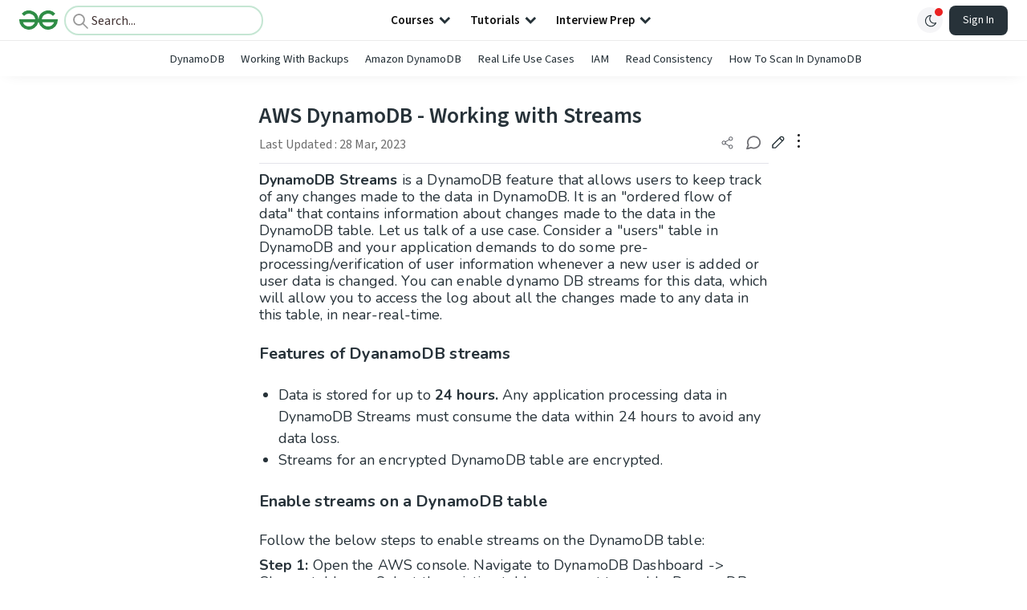

--- FILE ---
content_type: text/html; charset=utf-8
request_url: https://www.geeksforgeeks.org/dynamo-db/aws-dynamodb-working-with-streams/
body_size: 41727
content:
<!DOCTYPE html><html lang="en"><head><link rel="preconnect" href="https://fonts.googleapis.com"/><link rel="preconnect" href="https://fonts.gstatic.com" crossorigin="true"/><meta charSet="UTF-8"/><meta name="viewport" content="width=device-width, initial-scale=1.0, minimum-scale=0.5, maximum-scale=3.0"/><meta name="robots" content="index, follow, max-image-preview:large, max-snippet:-1"/><link rel="shortcut icon" href="https://media.geeksforgeeks.org/wp-content/cdn-uploads/gfg_favicon.png" type="image/x-icon"/><meta name="theme-color" content="#308D46"/><meta name="image" property="og:image" content="https://media.geeksforgeeks.org/wp-content/cdn-uploads/gfg_200x200-min.png"/><meta property="og:image:type" content="image/png"/><meta property="og:image:width" content="200"/><meta property="og:image:height" content="200"/><meta name="facebook-domain-verification" content="xo7t4ve2wn3ywfkjdvwbrk01pvdond"/><meta property="og:title" content="AWS DynamoDB - Working with Streams - GeeksforGeeks"/><meta name="description" content="Your All-in-One Learning Portal: GeeksforGeeks is a comprehensive educational platform that empowers learners across domains-spanning computer science and programming, school education, upskilling, commerce, software tools, competitive exams, and more."/><meta property="og:url" content="https://www.geeksforgeeks.org/dynamo-db/aws-dynamodb-working-with-streams/"/><meta name="keywords" content="Data Structures, Algorithms, Python, Java, C, C++, JavaScript, Android Development, SQL, Data Science, Machine Learning, PHP, Web Development, System Design, Tutorial, Technical Blogs, Interview Experience, Interview Preparation, Programming, Competitive Programming, Jobs, Coding Contests, GATE CSE, HTML, CSS, React, NodeJS, Placement, Aptitude, Quiz, Computer Science, Programming Examples, GeeksforGeeks Courses, Puzzles, SSC, Banking, UPSC, Commerce, Finance, CBSE, School, k12, General Knowledge, News, Mathematics, Exams"/><meta property="og:site_name" content="GeeksforGeeks"/><meta property="og:image" content="http://www.geeksforgeeks.org/wp-content/uploads/gfg_200X200-1.png"/><meta property="article:section" content="DynamoDB"/><meta property="article:tag" content="Picked"/><meta property="article:tag" content="AWS"/><meta property="article:tag" content="DynamoDB"/><meta property="og:type" content="article"/><meta property="og:locale" content="en_US"/><meta property="article:published_time" content="2021-07-25 00:00:18+00:00"/><meta property="article:modified_time" content="2023-03-28 15:30:26+00:00"/><meta property="og:updated_time" content="2023-03-28 15:30:26+00:00"/><meta property="og:image:secure_url" content="http://www.geeksforgeeks.org/wp-content/uploads/gfg_200X200-1.png"/><meta property="og:description" content="Your All-in-One Learning Portal: GeeksforGeeks is a comprehensive educational platform that empowers learners across domains-spanning computer science and programming, school education, upskilling, commerce, software tools, competitive exams, and more."/><script type="application/ld+json">{"@context":"https://schema.org","@type":"Article","mainEntityOfPage":{"@type":"WebPage","id":"https://www.geeksforgeeks.org/dynamo-db/aws-dynamodb-working-with-streams/"},"headline":"AWS DynamoDB Working with Streams","datePublished":"2021-07-25 12:00:18","dateModified":"2023-03-28 03:30:26","image":{"@type":"ImageObject","url":"https://media.geeksforgeeks.org/wp-content/uploads/20210726155412/21123.PNG","width":"880","height":"393"},"author":{"@type":"Organization","name":"GeeksforGeeks","url":"https://www.geeksforgeeks.org/","logo":{"@type":"ImageObject","url":"https://media.geeksforgeeks.org/wp-content/cdn-uploads/logo-new-2.svg","width":"301","height":"40"}},"publisher":{"@type":"Organization","name":"GeeksforGeeks","url":"https://www.geeksforgeeks.org/","logo":{"@type":"ImageObject","url":"https://media.geeksforgeeks.org/wp-content/cdn-uploads/logo-new-2.svg","width":"301","height":"40"}},"description":"DynamoDB Streams is a DynamoDB feature that allows users to keep track of any changes made to the data in DynamoDB. It is an \"ordered flow of data\" that contains information about changes made to the data in the DynamoDB table. Let us talk of a use case. Consider a","about":[{"@type":"Thing","name":"DynamoDb"},{"@type":"Thing","name":"Picked"},{"@type":"Thing","name":"Aws"},{"@type":"Thing","name":"Dynamodb"}]}</script><script type="application/ld+json">{"@context":"https://schema.org","@type":"WebSite","name":"GeeksforGeeks","url":"https://www.geeksforgeeks.org/","potentialAction":{"@type":"SearchAction","target":"https://www.geeksforgeeks.org/search/{search_term_string}/","query-input":"required name=search_term_string"}}</script><script type="application/ld+json">{"@context":"https://schema.org","@type":"Organization","name":"GeeksforGeeks","url":"https://www.geeksforgeeks.org/","logo":"https://media.geeksforgeeks.org/wp-content/cdn-uploads/20200817185016/gfg_complete_logo_2x-min.png","description":"Your All-in-One Learning Portal: GeeksforGeeks is a comprehensive educational platform that empowers learners across domains-spanning computer science and programming, school education, upskilling, commerce, software tools, competitive exams, and more.","founder":[{"@type":"Person","name":"Sandeep Jain","url":"https://in.linkedin.com/in/sandeep-jain-b3940815"}],"sameAs":["https://www.facebook.com/geeksforgeeks.org/","https://twitter.com/geeksforgeeks","https://www.linkedin.com/company/1299009","https://www.youtube.com/geeksforgeeksvideos/"]}</script><script type="application/ld+json">{"@context":"https://schema.org","@type":"BreadcrumbList","itemListElement":[{"@type":"ListItem","position":1,"name":"DynamoDB","item":{"@type":"Thing","@id":"https://www.geeksforgeeks.org/category/dynamo-db/"}},{"@type":"ListItem","position":2,"name":"aws-dynamodb-working-with-streams","item":{"@type":"Thing","@id":"https://www.geeksforgeeks.org/dynamo-db/aws-dynamodb-working-with-streams/"}}]}</script><script defer="" src="https://apis.google.com/js/platform.js"></script><title>AWS DynamoDB - Working with Streams - GeeksforGeeks</title><link rel="profile" href="http://gmpg.org/xfn/11"/><link rel="pingback" href="https://www.geeksforgeeks.org/x lrpc.php"/><script>
    var arrPostCat = [];
    arrPostCat.push('4592');
    var arrPostCatName = "";
    var matching_category = "dynamo-db";
    var tIds = "4592,2963,4028,4531";
    var termsNames = "dynamodb,picked,aws,databases";
    var tIdsInclusiveParents = "4592,2963,4028,4531";
    var domain = 1;
    var arrPost = [];
    var post_id = "651369";
    var post_type = "post";
    var post_slug = "aws-dynamodb-working-with-streams";
    var ip = "52.255.111.58";
    var post_title = `AWS DynamoDB - Working with Streams`;
    var post_status = "publish";
    var practiceAPIURL = "https://practiceapi.geeksforgeeks.org/";
    var practiceURL = "https://practice.geeksforgeeks.org/";
    var post_date = "2021-07-26 11:24:49";
    var commentSysUrl = "https://discuss.geeksforgeeks.org/commentEmbedV2.js";
    var link_on_code_run = '';
    var link_search_modal_top = '';
    var country_code_cf = "US";
    var postAdApiUrlString = "8383/4592/2963/4028/4531/";
  </script><link rel="canonical" href="https://www.geeksforgeeks.org/dynamo-db/aws-dynamodb-working-with-streams/"/><link rel="icon" href="https://media.geeksforgeeks.org/wp-content/uploads/gfg_200X200-100x100.png" sizes="32x32"/><link rel="icon" href="https://www.geeksforgeeks.org/wp-content/uploads/gfg_200X200.png" sizes="192x192"/><link rel="apple-touch-icon-precomposed" href="https://www.geeksforgeeks.org/wp-content/uploads/gfg_200X200.png"/><meta name="msapplication-TileImage" content="https://www.geeksforgeeks.org/wp-content/uploads/gfg_200X200.png"/><meta name="next-head-count" content="44"/><style id="stitches">--sxs{--sxs:0 nextui-t-iFDYKV}@media{:root,.nextui-t-iFDYKV{--nextui-fonts-sans:-apple-system, BlinkMacSystemFont, 'Segoe UI','Roboto', 'Oxygen', 'Ubuntu', 'Cantarell', 'Fira Sans', 'Droid Sans','Helvetica Neue', sans-serif;;--nextui-fonts-mono:Menlo, Monaco, 'Lucida Console', 'Liberation Mono', 'DejaVu Sans Mono', 'Bitstream Vera Sans Mono','Courier New', monospace;;--nextui-fontSizes-xs:0.75rem;--nextui-fontSizes-sm:0.875rem;--nextui-fontSizes-base:1rem;--nextui-fontSizes-md:1rem;--nextui-fontSizes-lg:1.125rem;--nextui-fontSizes-xl:1.25rem;--nextui-fontSizes-2xl:1.5rem;--nextui-fontSizes-3xl:1.875rem;--nextui-fontSizes-4xl:2.25rem;--nextui-fontSizes-5xl:3rem;--nextui-fontSizes-6xl:3.75rem;--nextui-fontSizes-7xl:4.5rem;--nextui-fontSizes-8xl:6rem;--nextui-fontSizes-9xl:8rem;--nextui-fontWeights-hairline:100;--nextui-fontWeights-thin:200;--nextui-fontWeights-light:300;--nextui-fontWeights-normal:400;--nextui-fontWeights-medium:500;--nextui-fontWeights-semibold:600;--nextui-fontWeights-bold:700;--nextui-fontWeights-extrabold:800;--nextui-fontWeights-black:900;--nextui-lineHeights-xs:1;--nextui-lineHeights-sm:1.25;--nextui-lineHeights-base:1.5;--nextui-lineHeights-md:1.5;--nextui-lineHeights-lg:1.75;--nextui-lineHeights-xl:1.75;--nextui-lineHeights-2xl:2;--nextui-lineHeights-3xl:2.25;--nextui-lineHeights-4xl:2.5;--nextui-lineHeights-5xl:1;--nextui-lineHeights-6xl:1;--nextui-lineHeights-7xl:1;--nextui-lineHeights-8xl:1;--nextui-lineHeights-9xl:1;--nextui-letterSpacings-tighter:-0.05em;--nextui-letterSpacings-tight:-0.025em;--nextui-letterSpacings-normal:0;--nextui-letterSpacings-wide:0.025em;--nextui-letterSpacings-wider:0.05em;--nextui-letterSpacings-widest:0.1em;--nextui-space-0:0rem;--nextui-space-1:0.125rem;--nextui-space-2:0.25rem;--nextui-space-3:0.375rem;--nextui-space-4:0.5rem;--nextui-space-5:0.625rem;--nextui-space-6:0.75rem;--nextui-space-7:0.875rem;--nextui-space-8:1rem;--nextui-space-9:1.25rem;--nextui-space-10:1.5rem;--nextui-space-11:1.75rem;--nextui-space-12:2rem;--nextui-space-13:2.25rem;--nextui-space-14:2.5rem;--nextui-space-15:2.75rem;--nextui-space-16:3rem;--nextui-space-17:3.5rem;--nextui-space-18:4rem;--nextui-space-20:5rem;--nextui-space-24:6rem;--nextui-space-28:7rem;--nextui-space-32:8rem;--nextui-space-36:9rem;--nextui-space-40:10rem;--nextui-space-44:11rem;--nextui-space-48:12rem;--nextui-space-52:13rem;--nextui-space-56:14rem;--nextui-space-60:15rem;--nextui-space-64:16rem;--nextui-space-72:18rem;--nextui-space-80:20rem;--nextui-space-96:24rem;--nextui-space-xs:0.5rem;--nextui-space-sm:0.75rem;--nextui-space-md:1rem;--nextui-space-lg:1.25rem;--nextui-space-xl:2.25rem;--nextui-space-2xl:3rem;--nextui-space-3xl:5rem;--nextui-space-4xl:10rem;--nextui-space-5xl:14rem;--nextui-space-6xl:18rem;--nextui-space-7xl:24rem;--nextui-space-8xl:32rem;--nextui-space-9xl:40rem;--nextui-space-min:min-content;--nextui-space-max:max-content;--nextui-space-fit:fit-content;--nextui-space-screen:100vw;--nextui-space-full:100%;--nextui-space-px:1px;--nextui-radii-xs:7px;--nextui-radii-sm:9px;--nextui-radii-md:12px;--nextui-radii-base:14px;--nextui-radii-lg:14px;--nextui-radii-xl:18px;--nextui-radii-2xl:24px;--nextui-radii-3xl:32px;--nextui-radii-squared:33%;--nextui-radii-rounded:50%;--nextui-radii-pill:9999px;--nextui-zIndices-1:100;--nextui-zIndices-2:200;--nextui-zIndices-3:300;--nextui-zIndices-4:400;--nextui-zIndices-5:500;--nextui-zIndices-10:1000;--nextui-zIndices-max:9999;--nextui-borderWeights-light:1px;--nextui-borderWeights-normal:2px;--nextui-borderWeights-bold:3px;--nextui-borderWeights-extrabold:4px;--nextui-borderWeights-black:5px;--nextui-transitions-default:all 250ms ease;--nextui-transitions-button:background 0.25s ease 0s, color 0.25s ease 0s, border-color 0.25s ease 0s, box-shadow 0.25s ease 0s, transform 0.25s ease 0s, opacity 0.25s ease 0s;--nextui-transitions-avatar:box-shadow 0.25s ease 0s, opacity 0.25s ease 0s;--nextui-transitions-card:transform 0.25s ease 0s, filter 0.25s ease 0s, box-shadow 0.25s ease 0s;--nextui-transitions-dropdownItem:background 0.12s ease, transform 0.12s ease, color 0.12s ease, box-shadow 0.12s ease 0s;--nextui-breakpoints-xs:650px;--nextui-breakpoints-sm:960px;--nextui-breakpoints-md:1280px;--nextui-breakpoints-lg:1400px;--nextui-breakpoints-xl:1920px;--nextui-colors-white:#ffffff;--nextui-colors-black:#000000;--nextui-colors-primaryLight:var(--nextui-colors-blue200);--nextui-colors-primaryLightHover:var(--nextui-colors-blue300);--nextui-colors-primaryLightActive:var(--nextui-colors-blue400);--nextui-colors-primaryLightContrast:var(--nextui-colors-blue600);--nextui-colors-primary:var(--nextui-colors-blue600);--nextui-colors-primaryBorder:var(--nextui-colors-blue500);--nextui-colors-primaryBorderHover:var(--nextui-colors-blue600);--nextui-colors-primarySolidHover:var(--nextui-colors-blue700);--nextui-colors-primarySolidContrast:var(--nextui-colors-white);--nextui-colors-primaryShadow:var(--nextui-colors-blue500);--nextui-colors-secondaryLight:var(--nextui-colors-purple200);--nextui-colors-secondaryLightHover:var(--nextui-colors-purple300);--nextui-colors-secondaryLightActive:var(--nextui-colors-purple400);--nextui-colors-secondaryLightContrast:var(--nextui-colors-purple600);--nextui-colors-secondary:var(--nextui-colors-purple600);--nextui-colors-secondaryBorder:var(--nextui-colors-purple500);--nextui-colors-secondaryBorderHover:var(--nextui-colors-purple600);--nextui-colors-secondarySolidHover:var(--nextui-colors-purple700);--nextui-colors-secondarySolidContrast:var(--nextui-colors-white);--nextui-colors-secondaryShadow:var(--nextui-colors-purple500);--nextui-colors-successLight:var(--nextui-colors-green200);--nextui-colors-successLightHover:var(--nextui-colors-green300);--nextui-colors-successLightActive:var(--nextui-colors-green400);--nextui-colors-successLightContrast:var(--nextui-colors-green700);--nextui-colors-success:var(--nextui-colors-green600);--nextui-colors-successBorder:var(--nextui-colors-green500);--nextui-colors-successBorderHover:var(--nextui-colors-green600);--nextui-colors-successSolidHover:var(--nextui-colors-green700);--nextui-colors-successSolidContrast:var(--nextui-colors-white);--nextui-colors-successShadow:var(--nextui-colors-green500);--nextui-colors-warningLight:var(--nextui-colors-yellow200);--nextui-colors-warningLightHover:var(--nextui-colors-yellow300);--nextui-colors-warningLightActive:var(--nextui-colors-yellow400);--nextui-colors-warningLightContrast:var(--nextui-colors-yellow700);--nextui-colors-warning:var(--nextui-colors-yellow600);--nextui-colors-warningBorder:var(--nextui-colors-yellow500);--nextui-colors-warningBorderHover:var(--nextui-colors-yellow600);--nextui-colors-warningSolidHover:var(--nextui-colors-yellow700);--nextui-colors-warningSolidContrast:var(--nextui-colors-white);--nextui-colors-warningShadow:var(--nextui-colors-yellow500);--nextui-colors-errorLight:var(--nextui-colors-red200);--nextui-colors-errorLightHover:var(--nextui-colors-red300);--nextui-colors-errorLightActive:var(--nextui-colors-red400);--nextui-colors-errorLightContrast:var(--nextui-colors-red600);--nextui-colors-error:var(--nextui-colors-red600);--nextui-colors-errorBorder:var(--nextui-colors-red500);--nextui-colors-errorBorderHover:var(--nextui-colors-red600);--nextui-colors-errorSolidHover:var(--nextui-colors-red700);--nextui-colors-errorSolidContrast:var(--nextui-colors-white);--nextui-colors-errorShadow:var(--nextui-colors-red500);--nextui-colors-neutralLight:var(--nextui-colors-gray100);--nextui-colors-neutralLightHover:var(--nextui-colors-gray200);--nextui-colors-neutralLightActive:var(--nextui-colors-gray300);--nextui-colors-neutralLightContrast:var(--nextui-colors-gray800);--nextui-colors-neutral:var(--nextui-colors-gray600);--nextui-colors-neutralBorder:var(--nextui-colors-gray400);--nextui-colors-neutralBorderHover:var(--nextui-colors-gray500);--nextui-colors-neutralSolidHover:var(--nextui-colors-gray600);--nextui-colors-neutralSolidContrast:var(--nextui-colors-white);--nextui-colors-neutralShadow:var(--nextui-colors-gray400);--nextui-colors-gradient:linear-gradient(112deg, var(--nextui-colors-cyan600) -63.59%, var(--nextui-colors-pink600) -20.3%, var(--nextui-colors-blue600) 70.46%);--nextui-colors-accents0:var(--nextui-colors-gray50);--nextui-colors-accents1:var(--nextui-colors-gray100);--nextui-colors-accents2:var(--nextui-colors-gray200);--nextui-colors-accents3:var(--nextui-colors-gray300);--nextui-colors-accents4:var(--nextui-colors-gray400);--nextui-colors-accents5:var(--nextui-colors-gray500);--nextui-colors-accents6:var(--nextui-colors-gray600);--nextui-colors-accents7:var(--nextui-colors-gray700);--nextui-colors-accents8:var(--nextui-colors-gray800);--nextui-colors-accents9:var(--nextui-colors-gray900);--nextui-colors-background:var(--nextui-colors-white);--nextui-colors-backgroundAlpha:rgba(255, 255, 255, 0.8);--nextui-colors-foreground:var(--nextui-colors-black);--nextui-colors-backgroundContrast:var(--nextui-colors-white);--nextui-colors-blue50:#EDF5FF;--nextui-colors-blue100:#E1EFFF;--nextui-colors-blue200:#CEE4FE;--nextui-colors-blue300:#B7D5F8;--nextui-colors-blue400:#96C1F2;--nextui-colors-blue500:#5EA2EF;--nextui-colors-blue600:#0072F5;--nextui-colors-blue700:#005FCC;--nextui-colors-blue800:#004799;--nextui-colors-blue900:#00254D;--nextui-colors-purple50:#F7F2FD;--nextui-colors-purple100:#F1E8FB;--nextui-colors-purple200:#EADCF8;--nextui-colors-purple300:#E0CBF5;--nextui-colors-purple400:#D1B1F0;--nextui-colors-purple500:#BC8EE9;--nextui-colors-purple600:#7828C8;--nextui-colors-purple700:#6622AA;--nextui-colors-purple800:#4D1980;--nextui-colors-purple900:#290E44;--nextui-colors-green50:#F1FDF7;--nextui-colors-green100:#E8FCF1;--nextui-colors-green200:#DAFBE8;--nextui-colors-green300:#C8F9DD;--nextui-colors-green400:#ADF5CC;--nextui-colors-green500:#88F1B6;--nextui-colors-green600:#17C964;--nextui-colors-green700:#13A452;--nextui-colors-green800:#108944;--nextui-colors-green900:#06371B;--nextui-colors-yellow50:#FEF9F0;--nextui-colors-yellow100:#FEF5E7;--nextui-colors-yellow200:#FDEFD8;--nextui-colors-yellow300:#FCE7C5;--nextui-colors-yellow400:#FBDBA7;--nextui-colors-yellow500:#F9CB80;--nextui-colors-yellow600:#F5A524;--nextui-colors-yellow700:#B97509;--nextui-colors-yellow800:#925D07;--nextui-colors-yellow900:#4E3104;--nextui-colors-red50:#FEF0F5;--nextui-colors-red100:#FEE7EF;--nextui-colors-red200:#FDD8E5;--nextui-colors-red300:#FCC5D8;--nextui-colors-red400:#FAA8C5;--nextui-colors-red500:#F881AB;--nextui-colors-red600:#F31260;--nextui-colors-red700:#B80A47;--nextui-colors-red800:#910838;--nextui-colors-red900:#4E041E;--nextui-colors-cyan50:#F0FCFF;--nextui-colors-cyan100:#E6FAFE;--nextui-colors-cyan200:#D7F8FE;--nextui-colors-cyan300:#C3F4FD;--nextui-colors-cyan400:#A5EEFD;--nextui-colors-cyan500:#7EE7FC;--nextui-colors-cyan600:#06B7DB;--nextui-colors-cyan700:#09AACD;--nextui-colors-cyan800:#0E8AAA;--nextui-colors-cyan900:#053B48;--nextui-colors-pink50:#FFF0FB;--nextui-colors-pink100:#FFE5F8;--nextui-colors-pink200:#FFD6F3;--nextui-colors-pink300:#FFC2EE;--nextui-colors-pink400:#FFA3E5;--nextui-colors-pink500:#FF7AD9;--nextui-colors-pink600:#FF4ECD;--nextui-colors-pink700:#D6009A;--nextui-colors-pink800:#B80084;--nextui-colors-pink900:#4D0037;--nextui-colors-gray50:#F1F3F5;--nextui-colors-gray100:#ECEEF0;--nextui-colors-gray200:#E6E8EB;--nextui-colors-gray300:#DFE3E6;--nextui-colors-gray400:#D7DBDF;--nextui-colors-gray500:#C1C8CD;--nextui-colors-gray600:#889096;--nextui-colors-gray700:#7E868C;--nextui-colors-gray800:#687076;--nextui-colors-gray900:#11181C;--nextui-colors-text:var(--nextui-colors-gray900);--nextui-colors-link:var(--nextui-colors-blue600);--nextui-colors-codeLight:var(--nextui-colors-pink100);--nextui-colors-code:var(--nextui-colors-pink600);--nextui-colors-selection:var(--nextui-colors-blue200);--nextui-colors-border:rgba(0, 0, 0, 0.15);--nextui-shadows-xs:0 2px 8px 1px rgb(104 112 118 / 0.07), 0 1px 1px -1px rgb(104 112 118 / 0.04);--nextui-shadows-sm:0 2px 8px 2px rgb(104 112 118 / 0.07), 0 2px 4px -1px rgb(104 112 118 / 0.04);--nextui-shadows-md:0 12px 20px 6px rgb(104 112 118 / 0.08);--nextui-shadows-lg:0 12px 34px 6px rgb(104 112 118 / 0.18);--nextui-shadows-xl:0 25px 65px 0px rgb(104 112 118 / 0.35);--nextui-dropShadows-xs:drop-shadow(0 2px 4px rgb(104 112 118 / 0.07)) drop-shadow(0 1px 1px rgb(104 112 118 / 0.04));--nextui-dropShadows-sm:drop-shadow(0 2px 8px rgb(104 112 118 / 0.07)) drop-shadow(0 2px 4px rgb(104 112 118 / 0.04));--nextui-dropShadows-md:drop-shadow(0 4px 12px rgb(104 112 118 / 0.08)) drop-shadow(0 20px 8px rgb(104 112 118 / 0.04));--nextui-dropShadows-lg:drop-shadow(0 12px 24px rgb(104 112 118 / 0.15)) drop-shadow(0 12px 14px rgb(104 112 118 / 0.1));--nextui-dropShadows-xl:drop-shadow(0 25px 34px rgb(104 112 118 / 0.35))}}--sxs{--sxs:1 nextui-k-dPxXDy nextui-k-jjQGhG nextui-k-eKsxVP nextui-k-fehnNV nextui-k-dSVASG nextui-k-fLOxFp nextui-k-itSsug nextui-k-kczHuk nextui-k-gWfstQ nextui-k-jvYHWg nextui-k-khapXo nextui-k-jtoOCl nextui-k-coIGzE nextui-k-gJKQzh nextui-k-fyNack nextui-k-fAlzUo nextui-k-dfOUfo nextui-k-AVtYN eKDgFc}@media{@keyframes nextui-k-dPxXDy{0%{opacity:0;transform:scale(0.25)}30%{opacity:1}80%{opacity:0.5}100%{transform:scale(28);opacity:0}}@keyframes nextui-k-jjQGhG{0%{background-position:200% 0}to{background-position:-200% 0}}@keyframes nextui-k-eKsxVP{0%{opacity:1}100%{opacity:0.15}}@keyframes nextui-k-fehnNV{0%{transform:rotate(0deg)}100%{transform:rotate(360deg)}}@keyframes nextui-k-dSVASG{0%{transform:translate(0px, 0px)}50%{transform:translate(0, calc(calc(var(--nextui--loadingSize)*-1) * 1.4))}100%{transform:translate(0px, 0px)}}@keyframes nextui-k-fLOxFp{0%{opacity:0.2}20%{opacity:1}100%{opacity:0.2}}@keyframes nextui-k-itSsug{0%{left:-40%}100%{left:100%}}@keyframes nextui-k-kczHuk{0%{transform:scale(1)}60%{transform:scale(var(--nextui--paginationScaleTransform))}100%{transform:scale(1)}}@keyframes nextui-k-gWfstQ{100%{stroke-dashoffset:0}}@keyframes nextui-k-jvYHWg{0%{opacity:0;transform:scale(0.2) translate(50%, -50%)}60%{opacity:0.75;transform:scale(1.2) translate(50%, -50%)}100%{opacity:1;transform:scale(1) translate(50%, -50%)}}@keyframes nextui-k-khapXo{0%{opacity:1;transform:scale(1) translate(50%, -50%)}100%{opacity:0;transform:scale(0.2) translate(50%, -50%)}}@keyframes nextui-k-jtoOCl{0%{opacity:0;transform:scale(0.2) translate(-50%, -50%)}60%{opacity:0.75;transform:scale(1.2) translate(-50%, -50%)}100%{opacity:1;transform:scale(1) translate(-50%, -50%)}}@keyframes nextui-k-coIGzE{0%{opacity:1;transform:scale(1) translate(-50%, -50%)}100%{opacity:0;transform:scale(0.2) translate(-50%, -50%)}}@keyframes nextui-k-gJKQzh{0%{opacity:0;transform:scale(0.2) translate(50%, 50%)}60%{opacity:0.75;transform:scale(1.2) translate(50%, 50%)}100%{opacity:1;transform:scale(1) translate(50%, 50%)}}@keyframes nextui-k-fyNack{0%{opacity:1;transform:scale(1) translate(50%, 50%)}100%{opacity:0;transform:scale(0.2) translate(50%, 50%)}}@keyframes nextui-k-fAlzUo{0%{opacity:0;transform:scale(0.2) translate(-50%, 50%)}60%{opacity:0.75;transform:scale(1.2) translate(-50%, 50%)}100%{opacity:1;transform:scale(1) translate(-50%, 50%)}}@keyframes nextui-k-dfOUfo{0%{opacity:1;transform:scale(1) translate(-50%, 50%)}100%{opacity:0;transform:scale(0.2) translate(-50%, 50%)}}@keyframes nextui-k-AVtYN{0%{opacity:1}50%{opacity:0.4;transform:scale(0.5)}100%{opacity:1}}*,*:before,*:after{box-sizing:border-box;text-rendering:geometricPrecision;-webkit-tap-highlight-color:transparent}html{font-size:var(--nextui-fontSizes-base)}body{margin:0;padding:0;min-height:100%;position:relative;overflow-x:hidden;-webkit-font-smoothing:antialiased;-moz-osx-font-smoothing:grayscale;text-rendering:optimizeLegibility;font-size:var(--nextui-fontSizes-base);line-height:var(--nextui-lineHeights-md);font-family:var(--nextui-fonts-sans)}html,body{background-color:var(--nextui-colors-background);color:var(--nextui-colors-text)}p,small{color:inherit;letter-spacing:var(--nextui-letterSpacings-tighter);font-weight:var(--nextui-fontWeights-normal);font-family:var(--nextui-fonts-sans)}p{font-size:var(--nextui-fontSizes-base);line-height:var(--nextui-lineHeights-lg)}small{margin:0;line-height:var(--nextui-lineHeights-xs);font-size:var(--nextui-fontSizes-xs)}b{font-weight:var(--nextui-fontWeights-semibold)}span{font-size:inherit;color:inherit;font-weight:inherit}img{max-width:100%}a{cursor:pointer;font-size:inherit;-webkit-touch-callout:none;-webkit-tap-highlight-color:rgba(0, 0, 0, 0);-webkit-box-align:center;align-items:center;color:var(--nextui-colors-link);text-decoration:none}a:hover{text-decoration:none}ul,ol{padding:0;list-style-type:none;margin:var(--nextui-space-sm) var(--nextui-space-sm) var(--nextui-space-sm) var(--nextui-space-lg);color:var(--nextui-colors-foreground)}ol{list-style-type:decimal}li{margin-bottom:var(--nextui-space-5);font-size:var(--nextui-fontSizes-base);line-height:var(--nextui-lineHeights-lg)}h1,h2,h3,h4,h5,h6{color:inherit;margin:0 0 var(--nextui-space-5) 0}h1{letter-spacing:var(--nextui-letterSpacings-tighter);font-size:var(--nextui-fontSizes-5xl);line-height:var(--nextui-lineHeights-md);font-weight:var(--nextui-fontWeights-bold)}h2{letter-spacing:var(--nextui-letterSpacings-tighter);font-size:var(--nextui-fontSizes-4xl);font-weight:var(--nextui-fontWeights-semibold)}h3{letter-spacing:var(--nextui-letterSpacings-tighter);font-size:var(--nextui-fontSizes-2xl);font-weight:var(--nextui-fontWeights-semibold)}h4{letter-spacing:var(--nextui-letterSpacings-tighter);font-size:var(--nextui-fontSizes-xl);font-weight:var(--nextui-fontWeights-semibold)}h5{letter-spacing:var(--nextui-letterSpacings-tight);font-size:var(--nextui-fontSizes-md);font-weight:var(--nextui-fontWeights-semibold)}h6{letter-spacing:var(--nextui-letterSpacings-tight);font-size:var(--nextui-fontSizes-sm);font-weight:var(--nextui-fontWeights-semibold)}button,input,select,textarea{font-family:inherit;font-size:inherit;line-height:inherit;color:inherit;margin:0}button:focus,input:focus,select:focus,textarea:focus{outline:none}code{color:var(--nextui-colors-code);padding:var(--nextui-space-1) var(--nextui-space-2);border-radius:var(--nextui-radii-xs);background:var(--nextui-colors-codeLight);font-family:var(--nextui-fonts-mono);font-size:var(--nextui-fontSizes-sm);white-space:pre-wrap;transition:opacity 0.25s ease 0s}code:hover{opacity:0.8}pre{overflow:auto;white-space:pre;text-align:left;font-size:var(--nextui-fontSizes-sm);border-radius:var(--nextui-radii-lg);padding:var(--nextui-space-md) var(--nextui-space-lg);margin:var(--nextui-space-lg) 0;font-family:var(--nextui-fonts-mono);line-height:var(--nextui-lineHeights-md);webkit-overflow-scrolling:touch}pre code{color:var(--nextui-colors-foreground);font-size:var(--nextui-fontSizes-sm);line-height:var(--nextui-lineHeights-sm);white-space:pre}pre code:before,pre code:after{display:none}pre p{margin:0}pre::-webkit-scrollbar{display:none;width:0;height:0;background:transparent}hr{background:var(--nextui-colors-border);border-color:transparent;border-width:0px;border-style:none;height:1px}details{background-color:var(--nextui-colors-accents1);border:none}details:focus,details:hover,details:active{outline:none}summary{cursor:pointer;-webkit-user-select:none;user-select:none;list-style:none;outline:none}summary::-webkit-details-marker,summary::before{display:none}summary::-moz-list-bullet{font-size:0}summary:focus,summary:hover,summary:active{outline:none;list-style:none}::selection{background-color:var(--nextui-colors-selection)}blockquote{padding:var(--nextui-space-md) var(--nextui-space-lg);color:var(--nextui-colors-accents7);background-color:var(--nextui-colors-accents0);border-radius:var(--nextui-radii-lg);margin:var(--nextui-space-10) 0}blockquote *:first-child{margin-top:0}blockquote *:last-child{margin-bottom:0}kbd{width:-moz-fit-content;width:fit-content;text-align:center;display:inline-block;color:var(--nextui-colors-accents8);background:var(--nextui-colors-accents0);border:1px solid var(--nextui-colors-border);box-shadow:0 0 1px 0 rgb(0 0 0 / 14%);font-family:var(--nextui-fonts-sans);border-radius:5px;padding:var(--nextui-space-1) var(--nextui-space-3);margin-left:var(--nextui-space-1);margin-right:var(--nextui-space-1);line-height:var(--nextui-lineHeights-sm);font-size:var(--nextui-fontSizes-sm)}kbd + kbd{margin-left:var(--nextui-space-2)}dl,dd,hr,figure,p{margin:0}}--sxs{--sxs:2 nextui-c-iVzbCs nextui-c-FIiRH nextui-c-kbhVdb nextui-c-kRHeuF nextui-c-eKVPvf nextui-c-cUthvm nextui-c-huiNHE nextui-c-fItrmj nextui-c-eKuzCY nextui-c-cAbbLF nextui-c-kSOHfs nextui-c-bOoPrE nextui-c-chTLhx}@media{.nextui-c-iVzbCs{opacity:0;margin:0 auto;position:relative;overflow:hidden;max-width:100%;transition:transform 250ms ease 0ms, opacity 200ms ease-in 0ms}@media (prefers-reduced-motion: reduce){.nextui-c-iVzbCs{transition:none}}.nextui-c-FIiRH{position:absolute;top:0;left:0;right:0;bottom:0;width:100%;height:100%;border-radius:inherit;background-image:linear-gradient(270deg, var(--nextui-colors-accents1), var(--nextui-colors-accents2), var(--nextui-colors-accents2), var(--nextui-colors-accents1));background-size:400% 100%;animation:nextui-k-jjQGhG 5s ease-in-out infinite;transition:opacity 300ms ease-out}.nextui-c-kbhVdb{width:100%;height:100%;display:block}.nextui-c-kRHeuF{margin:0;box-sizing:border-box;padding:var(--nextui--gridGapUnit)}.nextui-c-eKVPvf{margin:0;padding:0;display:inline-flex;position:relative;font-variant:tabular-nums;font-feature-settings:tnum}.nextui-c-cUthvm{border:none;position:relative;display:inline-flex;margin:0 var(--nextui--paginationItemMargin);align-items:center;justify-content:center;padding:0;box-sizing:border-box;text-transform:capitalize;-webkit-user-select:none;-webkit-user-select:none;user-select:none;white-space:nowrap;text-align:center;vertical-align:middle;box-shadow:none;outline:none;height:var(--nextui--paginationSize);min-width:var(--nextui--paginationSize);font-size:inherit;cursor:pointer;border-radius:var(--nextui--paginationItemRadius);color:var(--nextui-colors-text);background:var(--nextui-colors-accents0)}@media (prefers-reduced-motion: reduce){.nextui-c-cUthvm{transition:none}}.nextui-c-cUthvm:hover{background:var(--nextui-colors-accents1)}.nextui-c-cUthvm .nextui-c-eKuzCY{width:var(--nextui--paginationFontSize);height:var(--nextui--paginationFontSize)}.nextui-c-cUthvm .nextui-c-kSOHfs{width:var(--nextui--paginationFontSize);height:var(--nextui--paginationFontSize)}.nextui-c-huiNHE{-webkit-tap-highlight-color:transparent}.nextui-c-huiNHE:focus:not(.nextui-c-huiNHE:focus-visible){box-shadow:none}.nextui-c-huiNHE:focus{outline:none;box-shadow:0 0 0 2px var(--nextui-colors-background), 0 0 0 4px var(--nextui-colors-primary)}@media not all and (min-resolution:.001dpcm){.nextui-c-huiNHE{-webkit-tap-highlight-color:transparent;outline:none}}.nextui-c-fItrmj{position:relative;display:inline-flex;align-items:center;top:0;left:0;z-index:var(--nextui-zIndices-2)}.nextui-c-eKuzCY{transform:rotate(180deg)}.nextui-c-cAbbLF{position:absolute;contain:strict;top:0px;z-index:var(--nextui-zIndices-1);background:var(--nextui--paginationColor);border-radius:var(--nextui--paginationItemRadius);height:var(--nextui--paginationSize);min-width:var(--nextui--paginationSize);animation-name:nextui-k-kczHuk;animation-direction:normal}.nextui-c-cAbbLF.nextui-pagination-highlight--moving{transform:scale(var(--nextui--paginationScaleTransform))}@media (prefers-reduced-motion: reduce){.nextui-c-cAbbLF{transition:none}}@media (prefers-reduced-motion: reduce){.nextui-c-cAbbLF.nextui-pagination-highlight--moving{transform:scale(1)}}.nextui-c-kSOHfs{color:currentColor;stroke:currentColor}.nextui-c-bOoPrE{display:inline-flex;flex-direction:column;align-items:center;position:relative}.nextui-c-chTLhx{position:absolute;top:0;left:0;right:0;bottom:0;width:100%;height:100%;display:flex;align-items:center;justify-content:center;background-color:transparent;-webkit-user-select:none;-webkit-user-select:none;user-select:none}}--sxs{--sxs:3 nextui-c-iVzbCs-bDGmTT-ready-true nextui-c-eKVPvf-eRVXIx-color-success nextui-c-eKVPvf-UECOZ-size-md nextui-c-eKVPvf-iTJsWG-borderWeight-normal nextui-c-eKVPvf-ibzOHM-onlyDots-false nextui-c-eKVPvf-bNGYLg-rounded-false nextui-c-eKVPvf-QbeIJ-noMargin-false nextui-c-cUthvm-gZRAkC-disabled-true nextui-c-cUthvm-SWDEj-animated-true nextui-c-eKuzCY-xROYZ-isPrev-true nextui-c-cAbbLF-QIzBs-animated-true nextui-c-cAbbLF-gZGrDk-shadow-true nextui-c-cUthvm-dZWCtT-active-true nextui-c-bOoPrE-iWdsRK-color-default nextui-c-bOoPrE-fQoxSm-textColor-default nextui-c-chTLhx-fYAaIu-size-xl nextui-c-chTLhx-jJwoeB-type-default nextui-c-bOoPrE-iWdsRK-color-primary nextui-c-chTLhx-cPGQpm-size-md}@media{.nextui-c-iVzbCs-bDGmTT-ready-true{opacity:1}.nextui-c-eKVPvf-eRVXIx-color-success{--nextui--paginationColor:var(--nextui-colors-success);--nextui--paginationShadowColor:var(--nextui-colors-successShadow)}.nextui-c-eKVPvf-UECOZ-size-md{--nextui--paginationWidth:var(--nextui-space-13);--nextui--paginationFontSize:var(--nextui-space-7);font-size:var(--nextui--paginationFontSize)}.nextui-c-eKVPvf-iTJsWG-borderWeight-normal{--nextui--paginationItemBorderWeight:var(--nextui-borderWeights-normal)}.nextui-c-eKVPvf-ibzOHM-onlyDots-false{--nextui--paginationSize:var(--nextui--paginationWidth);--nextui--paginationScaleTransform:1.1}.nextui-c-eKVPvf-bNGYLg-rounded-false{--nextui--paginationItemRadius:var(--nextui-radii-squared)}.nextui-c-eKVPvf-QbeIJ-noMargin-false{--nextui--paginationItemMargin:var(--nextui-space-1)}.nextui-c-cUthvm-gZRAkC-disabled-true{color:var(--nextui-colors-accents5);cursor:not-allowed}.nextui-c-cUthvm-SWDEj-animated-true{transition:transform 0.25s ease 0s, background 0.25s ease 0s, box-shadow 0.25s ease 0s}.nextui-c-eKuzCY-xROYZ-isPrev-true{transform:rotate(0deg)}.nextui-c-cAbbLF-QIzBs-animated-true{animation-duration:350ms;animation-timing-function:ease;transition:left 350ms ease 0s, transform 300ms ease 0s}.nextui-c-cAbbLF-gZGrDk-shadow-true{box-shadow:0 4px 14px 0 var(--nextui--paginationShadowColor)}.nextui-c-cUthvm-dZWCtT-active-true{font-weight:var(--nextui-fontWeights-bold);cursor:default;box-shadow:var(--nextui-shadows-sm)}.nextui-c-cUthvm-dZWCtT-active-true .nextui-c-fItrmj{color:var(--nextui-colors-white)}.nextui-c-bOoPrE-iWdsRK-color-default{--nextui--loadingColor:var(--nextui-colors-primary)}.nextui-c-bOoPrE-fQoxSm-textColor-default{--nextui--loadingTextColor:var(--nextui-colors-text)}.nextui-c-chTLhx-fYAaIu-size-xl{--nextui--loadingSize:var(--nextui-space-18);--nextui--loadingBorder:var(--nextui-space-3)}.nextui-c-chTLhx-jJwoeB-type-default{display:flex;border-radius:var(--nextui-radii-rounded);position:relative;width:var(--nextui--loadingSize);height:var(--nextui--loadingSize)}.nextui-c-chTLhx-jJwoeB-type-default i{top:0px;width:100%;height:100%;position:absolute;border-radius:inherit}.nextui-c-chTLhx-jJwoeB-type-default ._1{border:var(--nextui--loadingBorder) solid var(--nextui--loadingColor);border-top:var(--nextui--loadingBorder) solid transparent;border-left:var(--nextui--loadingBorder) solid transparent;border-right:var(--nextui--loadingBorder) solid transparent;animation:nextui-k-fehnNV 0.8s ease infinite}.nextui-c-chTLhx-jJwoeB-type-default ._2{border:var(--nextui--loadingBorder) dotted var(--nextui--loadingColor);border-top:var(--nextui--loadingBorder) solid transparent;border-left:var(--nextui--loadingBorder) solid transparent;border-right:var(--nextui--loadingBorder) solid transparent;animation:nextui-k-fehnNV 0.8s linear infinite;opacity:0.5}.nextui-c-chTLhx-jJwoeB-type-default ._3{display:none}.nextui-c-bOoPrE-iWdsRK-color-primary{--nextui--loadingColor:var(--nextui-colors-primary)}.nextui-c-chTLhx-cPGQpm-size-md{--nextui--loadingSize:var(--nextui-space-12);--nextui--loadingBorder:calc(var(--nextui-space-1) * 1.5)}}--sxs{--sxs:6 nextui-c-iVzbCs-ieUYNBT-css nextui-c-FIiRH-ibDGmTT-css nextui-c-kbhVdb-iUwpmy-css nextui-c-iVzbCs-iyXqdA-css nextui-c-kbhVdb-ikZHsFe-css nextui-c-kRHeuF-ibhkOxP-css nextui-c-kRHeuF-icxokNG-css nextui-c-cAbbLF-ikgtVxo-css nextui-c-chTLhx-iPJLV-css nextui-c-kRHeuF-ijDEIix-css nextui-c-kRHeuF-igNCIse-css nextui-c-chTLhx-ifwQmLC-css}@media{.nextui-c-iVzbCs-ieUYNBT-css{width:500px;height:280px}.nextui-c-FIiRH-ibDGmTT-css{opacity:1}.nextui-c-kbhVdb-iUwpmy-css{object-fit:fill}.nextui-c-iVzbCs-iyXqdA-css{width:60px;height:60px}.nextui-c-kbhVdb-ikZHsFe-css{object-fit:scale-down}.nextui-c-kRHeuF-ibhkOxP-css{align-items:;align-content:;justify-content:;flex-direction:}.nextui-c-kRHeuF-ibhkOxP-css.xs{flex-grow:1;display:inherit;max-width:100%;flex-basis:0}@media (max-width: 650px){.nextui-c-kRHeuF-ibhkOxP-css.xs{flex-grow:1;display:inherit;max-width:100%;flex-basis:0}}@media (min-width: 960px){.nextui-c-kRHeuF-ibhkOxP-css.sm{flex-grow:1;display:inherit;max-width:100%;flex-basis:0}}@media (min-width: 1280px){.nextui-c-kRHeuF-ibhkOxP-css.md{flex-grow:1;display:inherit;max-width:100%;flex-basis:0}}@media (min-width: 1400px){.nextui-c-kRHeuF-ibhkOxP-css.lg{flex-grow:1;display:inherit;max-width:100%;flex-basis:0}}@media (min-width: 1920px){.nextui-c-kRHeuF-ibhkOxP-css.xl{flex-grow:1;display:inherit;max-width:100%;flex-basis:0}}.nextui-c-kRHeuF-ibhkOxP-css{--nextui--gridGapUnit:calc(2 * var(--nextui-space-3));display:flex;flex-wrap:wrap;box-sizing:border-box;margin:calc(-1 * var(--nextui--gridGapUnit));width:calc(100% + var(--nextui--gridGapUnit) * 2)}.nextui-c-kRHeuF-icxokNG-css{align-items:;align-content:;justify-content:;flex-direction:}.nextui-c-kRHeuF-icxokNG-css.xs{flex-grow:0;display:inherit;max-width:100%;flex-basis:100%}@media (max-width: 650px){.nextui-c-kRHeuF-icxokNG-css.xs{flex-grow:0;display:inherit;max-width:100%;flex-basis:100%}}@media (min-width: 960px){.nextui-c-kRHeuF-icxokNG-css.sm{flex-grow:1;display:inherit;max-width:100%;flex-basis:0}}@media (min-width: 1280px){.nextui-c-kRHeuF-icxokNG-css.md{flex-grow:1;display:inherit;max-width:100%;flex-basis:0}}@media (min-width: 1400px){.nextui-c-kRHeuF-icxokNG-css.lg{flex-grow:1;display:inherit;max-width:100%;flex-basis:0}}@media (min-width: 1920px){.nextui-c-kRHeuF-icxokNG-css.xl{flex-grow:1;display:inherit;max-width:100%;flex-basis:0}}.nextui-c-cAbbLF-ikgtVxo-css{left:var(--nextui--paginationLeft)}.nextui-c-kRHeuF-ijDEIix-css{align-items:;align-content:;justify-content:;flex-direction:}.nextui-c-kRHeuF-ijDEIix-css.xs{flex-grow:1;display:inherit;max-width:100%;flex-basis:0}@media (max-width: 650px){.nextui-c-kRHeuF-ijDEIix-css.xs{flex-grow:1;display:inherit;max-width:100%;flex-basis:0}}@media (min-width: 960px){.nextui-c-kRHeuF-ijDEIix-css.sm{flex-grow:1;display:inherit;max-width:100%;flex-basis:0}}@media (min-width: 1280px){.nextui-c-kRHeuF-ijDEIix-css.md{flex-grow:1;display:inherit;max-width:100%;flex-basis:0}}@media (min-width: 1400px){.nextui-c-kRHeuF-ijDEIix-css.lg{flex-grow:1;display:inherit;max-width:100%;flex-basis:0}}@media (min-width: 1920px){.nextui-c-kRHeuF-ijDEIix-css.xl{flex-grow:1;display:inherit;max-width:100%;flex-basis:0}}.nextui-c-kRHeuF-ijDEIix-css{--nextui--gridGapUnit:calc(0 * var(--nextui-space-3));display:flex;flex-wrap:wrap;box-sizing:border-box;margin:calc(-1 * var(--nextui--gridGapUnit));width:calc(100% + var(--nextui--gridGapUnit) * 2)}.nextui-c-kRHeuF-igNCIse-css{align-items:;align-content:;justify-content:;flex-direction:}.nextui-c-kRHeuF-igNCIse-css.xs{flex-grow:1;display:inherit;max-width:100%;flex-basis:0}@media (max-width: 650px){.nextui-c-kRHeuF-igNCIse-css.xs{flex-grow:1;display:inherit;max-width:100%;flex-basis:0}}@media (min-width: 960px){.nextui-c-kRHeuF-igNCIse-css.sm{flex-grow:1;display:inherit;max-width:100%;flex-basis:0}}@media (min-width: 1280px){.nextui-c-kRHeuF-igNCIse-css.md{flex-grow:1;display:inherit;max-width:100%;flex-basis:0}}@media (min-width: 1400px){.nextui-c-kRHeuF-igNCIse-css.lg{flex-grow:1;display:inherit;max-width:100%;flex-basis:0}}@media (min-width: 1920px){.nextui-c-kRHeuF-igNCIse-css.xl{flex-grow:1;display:inherit;max-width:100%;flex-basis:0}}.nextui-c-chTLhx-ifwQmLC-css{--nextui--loadingSize:70px;--nextui--loadingBorder:10px}}</style><meta name="description" content="Your All-in-One Learning Portal. It contains well written, well thought and well explained computer science and programming articles, quizzes and practice/competitive programming/company interview Questions."/><link rel="preconnect" href="https://fonts.gstatic.com" crossorigin /><link rel="preload" href="https://assets.geeksforgeeks.org/gfg-assets/_next/static/css/85a50a24f5138894.css" as="style"/><link rel="stylesheet" href="https://assets.geeksforgeeks.org/gfg-assets/_next/static/css/85a50a24f5138894.css" data-n-g=""/><link rel="preload" href="https://assets.geeksforgeeks.org/gfg-assets/_next/static/css/787bdfe57fccdb4b.css" as="style"/><link rel="stylesheet" href="https://assets.geeksforgeeks.org/gfg-assets/_next/static/css/787bdfe57fccdb4b.css" data-n-p=""/><link rel="preload" href="https://assets.geeksforgeeks.org/gfg-assets/_next/static/css/1142cfe37dce110f.css" as="style"/><link rel="stylesheet" href="https://assets.geeksforgeeks.org/gfg-assets/_next/static/css/1142cfe37dce110f.css"/><noscript data-n-css=""></noscript><script defer="" nomodule="" src="https://assets.geeksforgeeks.org/gfg-assets/_next/static/chunks/polyfills-c67a75d1b6f99dc8.js"></script><script defer="" src="https://assets.geeksforgeeks.org/gfg-assets/_next/static/chunks/9873.0a8f63b716070844.js"></script><script defer="" src="https://assets.geeksforgeeks.org/gfg-assets/_next/static/chunks/3914.951f46ff700fc404.js"></script><script defer="" src="https://assets.geeksforgeeks.org/gfg-assets/_next/static/chunks/1119.ecfb8447af8524c5.js"></script><script defer="" src="https://assets.geeksforgeeks.org/gfg-assets/_next/static/chunks/7792.f845f4f2c2ed5c7d.js"></script><script src="https://assets.geeksforgeeks.org/gfg-assets/_next/static/chunks/webpack-3000f6c225472c94.js" defer=""></script><script src="https://assets.geeksforgeeks.org/gfg-assets/_next/static/chunks/framework-3412d1150754b2fb.js" defer=""></script><script src="https://assets.geeksforgeeks.org/gfg-assets/_next/static/chunks/main-83950604a31ac5bb.js" defer=""></script><script src="https://assets.geeksforgeeks.org/gfg-assets/_next/static/chunks/pages/_app-d5e0346b8395d793.js" defer=""></script><script src="https://assets.geeksforgeeks.org/gfg-assets/_next/static/chunks/4874-57a7136eb710aa7f.js" defer=""></script><script src="https://assets.geeksforgeeks.org/gfg-assets/_next/static/chunks/6317-4048f7c64ad5dcbc.js" defer=""></script><script src="https://assets.geeksforgeeks.org/gfg-assets/_next/static/chunks/pages/%5B...params%5D-46e0453d37f3add1.js" defer=""></script><script src="https://assets.geeksforgeeks.org/gfg-assets/_next/static/-qziHRV9prHrLOPsGRmDk/_buildManifest.js" defer=""></script><script src="https://assets.geeksforgeeks.org/gfg-assets/_next/static/-qziHRV9prHrLOPsGRmDk/_ssgManifest.js" defer=""></script><style data-href="https://fonts.googleapis.com/css2?family=Nunito:wght@400;700&family=Source+Sans+3:wght@400;600&display=swap">@font-face{font-family:'Nunito';font-style:normal;font-weight:400;font-display:swap;src:url(https://fonts.gstatic.com/l/font?kit=XRXI3I6Li01BKofiOc5wtlZ2di8HDLshRTA&skey=27bb6aa8eea8a5e7&v=v32) format('woff')}@font-face{font-family:'Nunito';font-style:normal;font-weight:700;font-display:swap;src:url(https://fonts.gstatic.com/l/font?kit=XRXI3I6Li01BKofiOc5wtlZ2di8HDFwmRTA&skey=27bb6aa8eea8a5e7&v=v32) format('woff')}@font-face{font-family:'Source Sans 3';font-style:normal;font-weight:400;font-display:swap;src:url(https://fonts.gstatic.com/l/font?kit=nwpBtKy2OAdR1K-IwhWudF-R9QMylBJAV3Bo8Ky461EO&skey=1497ac707ba83cff&v=v19) format('woff')}@font-face{font-family:'Source Sans 3';font-style:normal;font-weight:600;font-display:swap;src:url(https://fonts.gstatic.com/l/font?kit=nwpBtKy2OAdR1K-IwhWudF-R9QMylBJAV3Bo8Kxm7FEO&skey=1497ac707ba83cff&v=v19) format('woff')}@font-face{font-family:'Nunito';font-style:normal;font-weight:400;font-display:swap;src:url(https://fonts.gstatic.com/s/nunito/v32/XRXV3I6Li01BKofIOOaBTMnFcQIG.woff2) format('woff2');unicode-range:U+0460-052F,U+1C80-1C8A,U+20B4,U+2DE0-2DFF,U+A640-A69F,U+FE2E-FE2F}@font-face{font-family:'Nunito';font-style:normal;font-weight:400;font-display:swap;src:url(https://fonts.gstatic.com/s/nunito/v32/XRXV3I6Li01BKofIMeaBTMnFcQIG.woff2) format('woff2');unicode-range:U+0301,U+0400-045F,U+0490-0491,U+04B0-04B1,U+2116}@font-face{font-family:'Nunito';font-style:normal;font-weight:400;font-display:swap;src:url(https://fonts.gstatic.com/s/nunito/v32/XRXV3I6Li01BKofIOuaBTMnFcQIG.woff2) format('woff2');unicode-range:U+0102-0103,U+0110-0111,U+0128-0129,U+0168-0169,U+01A0-01A1,U+01AF-01B0,U+0300-0301,U+0303-0304,U+0308-0309,U+0323,U+0329,U+1EA0-1EF9,U+20AB}@font-face{font-family:'Nunito';font-style:normal;font-weight:400;font-display:swap;src:url(https://fonts.gstatic.com/s/nunito/v32/XRXV3I6Li01BKofIO-aBTMnFcQIG.woff2) format('woff2');unicode-range:U+0100-02BA,U+02BD-02C5,U+02C7-02CC,U+02CE-02D7,U+02DD-02FF,U+0304,U+0308,U+0329,U+1D00-1DBF,U+1E00-1E9F,U+1EF2-1EFF,U+2020,U+20A0-20AB,U+20AD-20C0,U+2113,U+2C60-2C7F,U+A720-A7FF}@font-face{font-family:'Nunito';font-style:normal;font-weight:400;font-display:swap;src:url(https://fonts.gstatic.com/s/nunito/v32/XRXV3I6Li01BKofINeaBTMnFcQ.woff2) format('woff2');unicode-range:U+0000-00FF,U+0131,U+0152-0153,U+02BB-02BC,U+02C6,U+02DA,U+02DC,U+0304,U+0308,U+0329,U+2000-206F,U+20AC,U+2122,U+2191,U+2193,U+2212,U+2215,U+FEFF,U+FFFD}@font-face{font-family:'Nunito';font-style:normal;font-weight:700;font-display:swap;src:url(https://fonts.gstatic.com/s/nunito/v32/XRXV3I6Li01BKofIOOaBTMnFcQIG.woff2) format('woff2');unicode-range:U+0460-052F,U+1C80-1C8A,U+20B4,U+2DE0-2DFF,U+A640-A69F,U+FE2E-FE2F}@font-face{font-family:'Nunito';font-style:normal;font-weight:700;font-display:swap;src:url(https://fonts.gstatic.com/s/nunito/v32/XRXV3I6Li01BKofIMeaBTMnFcQIG.woff2) format('woff2');unicode-range:U+0301,U+0400-045F,U+0490-0491,U+04B0-04B1,U+2116}@font-face{font-family:'Nunito';font-style:normal;font-weight:700;font-display:swap;src:url(https://fonts.gstatic.com/s/nunito/v32/XRXV3I6Li01BKofIOuaBTMnFcQIG.woff2) format('woff2');unicode-range:U+0102-0103,U+0110-0111,U+0128-0129,U+0168-0169,U+01A0-01A1,U+01AF-01B0,U+0300-0301,U+0303-0304,U+0308-0309,U+0323,U+0329,U+1EA0-1EF9,U+20AB}@font-face{font-family:'Nunito';font-style:normal;font-weight:700;font-display:swap;src:url(https://fonts.gstatic.com/s/nunito/v32/XRXV3I6Li01BKofIO-aBTMnFcQIG.woff2) format('woff2');unicode-range:U+0100-02BA,U+02BD-02C5,U+02C7-02CC,U+02CE-02D7,U+02DD-02FF,U+0304,U+0308,U+0329,U+1D00-1DBF,U+1E00-1E9F,U+1EF2-1EFF,U+2020,U+20A0-20AB,U+20AD-20C0,U+2113,U+2C60-2C7F,U+A720-A7FF}@font-face{font-family:'Nunito';font-style:normal;font-weight:700;font-display:swap;src:url(https://fonts.gstatic.com/s/nunito/v32/XRXV3I6Li01BKofINeaBTMnFcQ.woff2) format('woff2');unicode-range:U+0000-00FF,U+0131,U+0152-0153,U+02BB-02BC,U+02C6,U+02DA,U+02DC,U+0304,U+0308,U+0329,U+2000-206F,U+20AC,U+2122,U+2191,U+2193,U+2212,U+2215,U+FEFF,U+FFFD}@font-face{font-family:'Source Sans 3';font-style:normal;font-weight:400;font-display:swap;src:url(https://fonts.gstatic.com/s/sourcesans3/v19/nwpStKy2OAdR1K-IwhWudF-R3wIaZejf5HdF8Q.woff2) format('woff2');unicode-range:U+0460-052F,U+1C80-1C8A,U+20B4,U+2DE0-2DFF,U+A640-A69F,U+FE2E-FE2F}@font-face{font-family:'Source Sans 3';font-style:normal;font-weight:400;font-display:swap;src:url(https://fonts.gstatic.com/s/sourcesans3/v19/nwpStKy2OAdR1K-IwhWudF-R3wsaZejf5HdF8Q.woff2) format('woff2');unicode-range:U+0301,U+0400-045F,U+0490-0491,U+04B0-04B1,U+2116}@font-face{font-family:'Source Sans 3';font-style:normal;font-weight:400;font-display:swap;src:url(https://fonts.gstatic.com/s/sourcesans3/v19/nwpStKy2OAdR1K-IwhWudF-R3wMaZejf5HdF8Q.woff2) format('woff2');unicode-range:U+1F00-1FFF}@font-face{font-family:'Source Sans 3';font-style:normal;font-weight:400;font-display:swap;src:url(https://fonts.gstatic.com/s/sourcesans3/v19/nwpStKy2OAdR1K-IwhWudF-R3wwaZejf5HdF8Q.woff2) format('woff2');unicode-range:U+0370-0377,U+037A-037F,U+0384-038A,U+038C,U+038E-03A1,U+03A3-03FF}@font-face{font-family:'Source Sans 3';font-style:normal;font-weight:400;font-display:swap;src:url(https://fonts.gstatic.com/s/sourcesans3/v19/nwpStKy2OAdR1K-IwhWudF-R3wAaZejf5HdF8Q.woff2) format('woff2');unicode-range:U+0102-0103,U+0110-0111,U+0128-0129,U+0168-0169,U+01A0-01A1,U+01AF-01B0,U+0300-0301,U+0303-0304,U+0308-0309,U+0323,U+0329,U+1EA0-1EF9,U+20AB}@font-face{font-family:'Source Sans 3';font-style:normal;font-weight:400;font-display:swap;src:url(https://fonts.gstatic.com/s/sourcesans3/v19/nwpStKy2OAdR1K-IwhWudF-R3wEaZejf5HdF8Q.woff2) format('woff2');unicode-range:U+0100-02BA,U+02BD-02C5,U+02C7-02CC,U+02CE-02D7,U+02DD-02FF,U+0304,U+0308,U+0329,U+1D00-1DBF,U+1E00-1E9F,U+1EF2-1EFF,U+2020,U+20A0-20AB,U+20AD-20C0,U+2113,U+2C60-2C7F,U+A720-A7FF}@font-face{font-family:'Source Sans 3';font-style:normal;font-weight:400;font-display:swap;src:url(https://fonts.gstatic.com/s/sourcesans3/v19/nwpStKy2OAdR1K-IwhWudF-R3w8aZejf5Hc.woff2) format('woff2');unicode-range:U+0000-00FF,U+0131,U+0152-0153,U+02BB-02BC,U+02C6,U+02DA,U+02DC,U+0304,U+0308,U+0329,U+2000-206F,U+20AC,U+2122,U+2191,U+2193,U+2212,U+2215,U+FEFF,U+FFFD}@font-face{font-family:'Source Sans 3';font-style:normal;font-weight:600;font-display:swap;src:url(https://fonts.gstatic.com/s/sourcesans3/v19/nwpStKy2OAdR1K-IwhWudF-R3wIaZejf5HdF8Q.woff2) format('woff2');unicode-range:U+0460-052F,U+1C80-1C8A,U+20B4,U+2DE0-2DFF,U+A640-A69F,U+FE2E-FE2F}@font-face{font-family:'Source Sans 3';font-style:normal;font-weight:600;font-display:swap;src:url(https://fonts.gstatic.com/s/sourcesans3/v19/nwpStKy2OAdR1K-IwhWudF-R3wsaZejf5HdF8Q.woff2) format('woff2');unicode-range:U+0301,U+0400-045F,U+0490-0491,U+04B0-04B1,U+2116}@font-face{font-family:'Source Sans 3';font-style:normal;font-weight:600;font-display:swap;src:url(https://fonts.gstatic.com/s/sourcesans3/v19/nwpStKy2OAdR1K-IwhWudF-R3wMaZejf5HdF8Q.woff2) format('woff2');unicode-range:U+1F00-1FFF}@font-face{font-family:'Source Sans 3';font-style:normal;font-weight:600;font-display:swap;src:url(https://fonts.gstatic.com/s/sourcesans3/v19/nwpStKy2OAdR1K-IwhWudF-R3wwaZejf5HdF8Q.woff2) format('woff2');unicode-range:U+0370-0377,U+037A-037F,U+0384-038A,U+038C,U+038E-03A1,U+03A3-03FF}@font-face{font-family:'Source Sans 3';font-style:normal;font-weight:600;font-display:swap;src:url(https://fonts.gstatic.com/s/sourcesans3/v19/nwpStKy2OAdR1K-IwhWudF-R3wAaZejf5HdF8Q.woff2) format('woff2');unicode-range:U+0102-0103,U+0110-0111,U+0128-0129,U+0168-0169,U+01A0-01A1,U+01AF-01B0,U+0300-0301,U+0303-0304,U+0308-0309,U+0323,U+0329,U+1EA0-1EF9,U+20AB}@font-face{font-family:'Source Sans 3';font-style:normal;font-weight:600;font-display:swap;src:url(https://fonts.gstatic.com/s/sourcesans3/v19/nwpStKy2OAdR1K-IwhWudF-R3wEaZejf5HdF8Q.woff2) format('woff2');unicode-range:U+0100-02BA,U+02BD-02C5,U+02C7-02CC,U+02CE-02D7,U+02DD-02FF,U+0304,U+0308,U+0329,U+1D00-1DBF,U+1E00-1E9F,U+1EF2-1EFF,U+2020,U+20A0-20AB,U+20AD-20C0,U+2113,U+2C60-2C7F,U+A720-A7FF}@font-face{font-family:'Source Sans 3';font-style:normal;font-weight:600;font-display:swap;src:url(https://fonts.gstatic.com/s/sourcesans3/v19/nwpStKy2OAdR1K-IwhWudF-R3w8aZejf5Hc.woff2) format('woff2');unicode-range:U+0000-00FF,U+0131,U+0152-0153,U+02BB-02BC,U+02C6,U+02DA,U+02DC,U+0304,U+0308,U+0329,U+2000-206F,U+20AC,U+2122,U+2191,U+2193,U+2212,U+2215,U+FEFF,U+FFFD}</style></head><body><div id="__next" data-reactroot=""><div style="visibility:hidden;background-color:#ffffff;min-height:100vh"><div data-overlay-container="true"><style>
      #nprogress {
        pointer-events: none;
      }
      #nprogress .bar {
        background: #29D;
        position: fixed;
        z-index: 9999;
        top: 0;
        left: 0;
        width: 100%;
        height: 3px;
      }
      #nprogress .peg {
        display: block;
        position: absolute;
        right: 0px;
        width: 100px;
        height: 100%;
        box-shadow: 0 0 10px #29D, 0 0 5px #29D;
        opacity: 1;
        -webkit-transform: rotate(3deg) translate(0px, -4px);
        -ms-transform: rotate(3deg) translate(0px, -4px);
        transform: rotate(3deg) translate(0px, -4px);
      }
      #nprogress .spinner {
        display: block;
        position: fixed;
        z-index: 1031;
        top: 15px;
        right: 15px;
      }
      #nprogress .spinner-icon {
        width: 18px;
        height: 18px;
        box-sizing: border-box;
        border: solid 2px transparent;
        border-top-color: #29D;
        border-left-color: #29D;
        border-radius: 50%;
        -webkit-animation: nprogresss-spinner 400ms linear infinite;
        animation: nprogress-spinner 400ms linear infinite;
      }
      .nprogress-custom-parent {
        overflow: hidden;
        position: relative;
      }
      .nprogress-custom-parent #nprogress .spinner,
      .nprogress-custom-parent #nprogress .bar {
        position: absolute;
      }
      @-webkit-keyframes nprogress-spinner {
        0% {
          -webkit-transform: rotate(0deg);
        }
        100% {
          -webkit-transform: rotate(360deg);
        }
      }
      @keyframes nprogress-spinner {
        0% {
          transform: rotate(0deg);
        }
        100% {
          transform: rotate(360deg);
        }
      }
    </style><div class="root" id="data-mode" data-dark-mode="false" style="display:block"><div id="comp"><div class="root gfg_header__root" style="display:none"><div id="comp"><div class="gfgheader_parentContainer"><div class="containerWrapper " id="topMainHeader"><div class="headerContainer"><div style="display:flex;align-items:center;width:304px"><a class="headerMainLogo" href="https://www.geeksforgeeks.org/"><div class="logo"><img class="gfgLogoImg normal" src="https://media.geeksforgeeks.org/gfg-gg-logo.svg" alt="geeksforgeeks" width="48" height="24"/></div></a><div class="gs-plus-suggestion-container" style="padding-left:6px;border-radius:7px"><div class="gs-input_wrapper gs-show-search-bar"><span class="flexR gs-search-icon"><i class="gfg-icon   gfg-icon-grey-search "></i></span><form class="gs-form"><input type="text" value="" placeholder="Search..." class="gs-input"/></form></div></div></div><ul class="headerMainList"><li class="headerMainListItem"><span style="display:flex;align-items:center" class="genericHeaderListClass"><div style="display:inline">Courses<div></div></div><i class="gfg-icon   gfg-icon-black-down-carrot genericHeaderListClass" style="position:relative;left:2px;top:0px"></i></span></li><li class="headerMainListItem"><span style="display:flex;align-items:center" class="genericHeaderListClass"><div style="display:inline">Tutorials<div></div></div><i class="gfg-icon   gfg-icon-black-down-carrot genericHeaderListClass" style="position:relative;left:2px;top:0px"></i></span></li><li class="headerMainListItem"><span style="display:flex;align-items:center" class="genericHeaderListClass"><div style="display:inline">Interview Prep<div></div></div><i class="gfg-icon   gfg-icon-black-down-carrot genericHeaderListClass" style="position:relative;left:2px;top:0px"></i></span></li></ul><div class="header-main__container" style="display:flex;width:auto;align-items:center"><div style="width:100px;margin-right:20px;display:flex;justify-content:flex-end"></div><div style="display:flex;align-items:center;margin:0 6px;gap:6px"><div class="darkMode-wrap darkMode-wrap-desktop" data-mode="Switch to Dark Mode"><button data-gfg-action="toggleGFGTheme" aria-label="Toggle GFG Theme"><div class="darkMode-wrap-red-dot"></div><i class="gfg-icon gfg-icon_dark-mode"></i></button><span class="darkModeTooltipText"></span></div></div><div style="min-width:73px"><div style="height:36px"></div></div></div></div></div></div></div><div id="script"></div></div><div class="mainSubHeaderDiv" style="position:sticky;top:0;z-index:100;width:100%;display:block"><div class="gfg_header__root" data-dark-mode="false"><div class="outisdeMainContainerSubheader with_shadow" style="background-color:white"><div class="mainContainerSubheader with_shadow" id="secondarySubHeader"><ul class="containerSubheader" style="background-color:white;justify-content:center"><li><a href="https://www.geeksforgeeks.org/dynamo-db/dynamodb-creating-items/" class="link" style="color:#273239">DynamoDB</a></li><li><a href="https://www.geeksforgeeks.org/devops/aws-dynamodb-working-with-backups/" class="link" style="color:#273239">Working With Backups</a></li><li><a href="https://www.geeksforgeeks.org/dynamo-db/amazon-dynamodb-logging-monitoring-dynamodb/" class="link" style="color:#273239">Amazon DynamoDB</a></li><li><a href="https://www.geeksforgeeks.org/blogs/dynamodb-understand-the-benefits-with-real-life-use-cases/" class="link" style="color:#273239">Real Life Use Cases</a></li><li><a href="https://www.geeksforgeeks.org/dynamo-db/amazon-dynamodb-identity-and-access-managementiam/" class="link" style="color:#273239">IAM</a></li><li><a href="https://www.geeksforgeeks.org/dynamo-db/dynamodb-read-consistency/" class="link" style="color:#273239">Read Consistency</a></li><li><a href="https://www.geeksforgeeks.org/dbms/how-to-scan-in-dynamodb/" class="link" style="color:#273239">How To Scan In DynamoDB</a></li></ul></div></div></div></div><div></div><script src="https://securepubads.g.doubleclick.net/tag/js/gpt.js" defer=""></script><script src="https://cdnads.geeksforgeeks.org/gfg_ads.min.js?ver=0.1" defer=""></script><script src="https://cdnads.geeksforgeeks.org/synchronously_gfg_ads.min.js"></script><script src="https://cdnads.geeksforgeeks.org/prebid.js?ver=0.1" defer=""></script><div id="ArticlePagePostLayout_home-page__1dC9q" class="ArticlePagePostLayout_containerFluid__q38gg"><div class="ArticlePagePostLayout_containerFluid__articlePageFlex__usibP"><div id="LeftBarOutsideIndia_sidebar_OI__n_7R4" class="sidebar_wrapper"><div style="margin-bottom:10px" id="GFG_AD_Leftsidebar_300x250_chained_1"></div><div style="margin-bottom:10px" id="GFG_AD_Leftsidebar_300x250_chained_2"></div><div style="margin-bottom:10px" id="GFG_AD_Leftsidebar_300x250_chained_3"></div><div style="margin-bottom:10px" id="GFG_AD_Leftsidebar_300x600_chained_1"></div></div><div class="ArticlePagePostLayout_containerFluid__articlePageFlex__article__viewer__83Rkj article--viewer ArticlePagePostLayout_containerFluid__articlePageFlex__article__viewer__outsideIN__XrB6Q"><div style="display:flex;flex-direction:column"><div><div><div class="ArticleHeader_main_wrapper__yCL1Y" style="display:flex;align-items:center"><div style="width:100%"><div class="ArticleHeader_article-title__futDC"><h1>AWS DynamoDB - Working with Streams</h1></div><div class="ArticleHeader_last_updated_parent__ohhpb"><div><span>Last Updated : </span><span>28 Mar, 2023</span></div><div class="ArticleHeader_last_updated_parent--three_dot_dropdown__yslcL"><div styles="[object Object]"><div class="ArticleThreeDot_threedotcontainer__dfGWD"><div class="ArticleThreeDot_share__OyG4_" style="background-position:0px -26px"></div><div class="ArticleThreeDot_comment__gJfFl" style="background-position:0px 0px"></div><div class="ArticleThreeDot_improve___NFbl" style="background-position:-40px -521px"></div><div class="ArticleThreeDot_threedot-wrapper__q4ELY"><ul class="ArticleThreeDot_threedot__ZQ19q"><li></li><li></li><li></li></ul></div></div></div></div></div></div></div><div class="MainArticleContent_articleMainContentCss__b_1_R article--viewer_content"><div class="a-wrapper"><div class="content"><div class="text"><div class="html-chunk"><p><strong>DynamoDB Streams </strong>is a DynamoDB feature that allows users to keep track of any changes made to the data in DynamoDB. It is an "ordered flow of data" that contains information about changes made to the data in the DynamoDB table. Let us talk of a use case. Consider a "users" table in DynamoDB and your application demands to do some pre-processing/verification of user information whenever a new user is added or user data is changed. You can enable dynamo DB streams for this data, which will allow you to access the log about all the changes made to any data in this table, in near-real-time.</p>

<h3><strong>Features of DyanamoDB streams</strong></h3><ul><li>Data is stored for up to <strong>24 hours.</strong> Any application processing data in DynamoDB Streams must consume the data within 24 hours to avoid any data loss.</li><li>Streams for an encrypted DynamoDB table are encrypted.</li></ul><h3><strong>Enable streams on a DynamoDB table</strong></h3>

<p>Follow the below steps to enable streams on the DynamoDB table:</p>



<p><strong>Step 1: </strong>Open the AWS console. Navigate to DynamoDB Dashboard -&gt; Choose tables -&gt; Select the existing table you want to enable DynamoDB streams for. Click on Manage DynamoDB Streams Button as shown below.</p>

<img src="https://media.geeksforgeeks.org/wp-content/uploads/20210726155412/21123.PNG">


<p><strong>Step 2: </strong>Chose the appropriate option for your use case and click on Enable.</p>

<ol><li>Keys only - Only the key attributes of the modified item are received in the stream.</li><li>New image - The entire updated item is received, as it appears <strong>after</strong> the update happened.</li><li>Old image - The entire updated item is received, as it appears <strong>before </strong>the update happened.</li><li>New and old images - Both records of the updated item are received, as it appears <strong>before and after</strong> the update happened.</li></ol><img src="https://media.geeksforgeeks.org/wp-content/uploads/20210726153727/1.PNG" srcset="https://media.geeksforgeeks.org/wp-content/uploads/20210726153727/1.PNG, " sizes="100vw" width="588">

<p>This will enable DynamoDB streams which will receive logs of all the changes made to data in DynamoDB. Please note that if you perform PUT or UPDATE operations in the table and no item is modified the operation logs/data are not recorded in DynamoDB streams.&nbsp;</p>

<h3><strong>Using Data in DynamoDB streams</strong></h3>

<p>DynamoDB Stream Data provides you with near real-time data consisting of all changes made to the DynamoDB Table. To read and process a stream, you need to create a custom application, which must connect to the DynamoDB Streams endpoint through API requests. Another way of connecting to DynamoDB streams is to create a DynamoDB trigger in AWS Lambda. Every time data is pushed into DynamoDB streams it invokes a Lambda Function for processing.</p>



<p><i><strong>Adding a lambda trigger:</strong></i></p>

<img src="https://media.geeksforgeeks.org/wp-content/uploads/20210726154931/lambdat.PNG" srcset="https://media.geeksforgeeks.org/wp-content/uploads/20210726154931/lambdat.PNG, " sizes="100vw" width="650"></div></div></div></div></div></div><div class="ArticlePageBottomComponent_articleCommentFooterSection__jMPzR"><div id="ArticlePageMoreInfoNextArticleComponent_articleBottomRow__X09I7"><div id="ArticlePageMoreInfoNextArticleComponent_articleBottomRowButtonDiv__QiTMH"><div id="ArticlePageMoreInfoNextArticleComponent_bottomCommentButton__O9Jyw" class="ArticlePageMoreInfoNextArticleComponent_bottomButtons__ZvWRE"><span class="ArticlePageMoreInfoNextArticleComponent_commentIcon__64q86" style="background-position:0px 0px"></span>Comment</div><div></div></div></div></div><div class="ArticlePageBottomComponent_articleBottomContent__pgMy_"><div style="margin-top:10px"><div class="HeadingAndChipComponent_mainContainer__XC8LI" style="flex-direction:;margin-top:"><div class="HeadingAndChipComponent_mainContainer__titleFirst__Jyh_A" style="display:none">Article Tags:</div><div class="HeadingAndChipComponent_mainContainer__dataChips__1tcpM"><div class="HeadingAndChipComponent_mainContainer__dataChips__title__M8dna" style="display:block">Article Tags:</div><div class="HeadingAndChipComponent_mainContainer__dataChips__chip__2qK1h" style="display:block"><a href="https://www.geeksforgeeks.org/category/databases/dynamo-db/">DynamoDB</a></div><div class="HeadingAndChipComponent_mainContainer__dataChips__chip__2qK1h" style="display:block"><a href="https://www.geeksforgeeks.org/tag/aws/">AWS</a></div><div class="HeadingAndChipComponent_mainContainer__dataChips__chip__2qK1h" style="display:block"><a href="https://www.geeksforgeeks.org/tag/dynamodb/">DynamoDB</a></div></div></div></div><div class="undefined LeftbarOutsideIndiaContent_artRecOutsideIndia__CgRMN" id="similar-reads"><h3 class="LeftbarOutsideIndiaContent_topBarOutsideIndia__uWzUd">Explore</h3><div class="LeftbarOutsideIndiaContent_readsListOutsideIndia__RjLm8"><ul class="similarReadLeftBarList"><div><div class="LeftbarDropDown_linksWithDropDownContainer__dCoDN"><div class="LeftbarDropDown_linksWithDropDownContainer__cards__nqWee  LeftbarDropDown_outsideIndiaCards__SXiln"><div class="LeftbarDropDown_linksWithDropDownContainer__cards__dropdownHeading__ra28W  LeftbarDropDown_outsideIndiaHeading__L9AS9"><span>DynamoDB Fundamentals</span><i class=""></i></div><ul class="LeftbarDropDown_linksWithDropDownContainer__dropdownContent__DLY4g "><li><a href="https://www.geeksforgeeks.org/python/dynamodb-introduction/" style="display:flex;justify-content:space-between;align-items:center"><span>DynamoDB - Introduction</span><span class="reading-time" style="display:flex;align-items:center;gap:4px;font-size:14px;font-weight:500;color:var(--recommendation-card-text-color)"><i class="reading-time-icon" data-gfg-action="readingtime"></i>4<!-- --> min read</span></a></li><li><a href="https://www.geeksforgeeks.org/dynamo-db/dynamodb-local-installation/" style="display:flex;justify-content:space-between;align-items:center"><span>DynamoDB -  Local Installation</span><span class="reading-time" style="display:flex;align-items:center;gap:4px;font-size:14px;font-weight:500;color:var(--recommendation-card-text-color)"><i class="reading-time-icon" data-gfg-action="readingtime"></i>3<!-- --> min read</span></a></li><li><a href="https://www.geeksforgeeks.org/python/dynambodb-tables-items-and-attributes/" style="display:flex;justify-content:space-between;align-items:center"><span>DynamoDB - Tables, Items, and Attributes</span><span class="reading-time" style="display:flex;align-items:center;gap:4px;font-size:14px;font-weight:500;color:var(--recommendation-card-text-color)"><i class="reading-time-icon" data-gfg-action="readingtime"></i>2<!-- --> min read</span></a></li><li><a href="https://www.geeksforgeeks.org/python/dynamodb-primary-key/" style="display:flex;justify-content:space-between;align-items:center"><span>AWS DynamoDB - Primary Key</span><span class="reading-time" style="display:flex;align-items:center;gap:4px;font-size:14px;font-weight:500;color:var(--recommendation-card-text-color)"><i class="reading-time-icon" data-gfg-action="readingtime"></i>2<!-- --> min read</span></a></li><li><a href="https://www.geeksforgeeks.org/dynamo-db/aws-dynamodb-working-with-indexes/" style="display:flex;justify-content:space-between;align-items:center"><span>AWS DynamoDB - Working with Indexes</span><span class="reading-time" style="display:flex;align-items:center;gap:4px;font-size:14px;font-weight:500;color:var(--recommendation-card-text-color)"><i class="reading-time-icon" data-gfg-action="readingtime"></i>2<!-- --> min read</span></a></li></ul></div></div></div><div><div class="LeftbarDropDown_linksWithDropDownContainer__dCoDN"><div class="LeftbarDropDown_linksWithDropDownContainer__cards__nqWee  LeftbarDropDown_outsideIndiaCards__SXiln"><div class="LeftbarDropDown_linksWithDropDownContainer__cards__dropdownHeading__ra28W  LeftbarDropDown_outsideIndiaHeading__L9AS9"><span>DynamoDB Operations</span><i class=""></i></div><ul class="LeftbarDropDown_linksWithDropDownContainer__dropdownContent__DLY4g "><li><a href="https://www.geeksforgeeks.org/dynamo-db/dynamodb-creating-items/" style="display:flex;justify-content:space-between;align-items:center"><span>DynamoDB - Creating Items</span><span class="reading-time" style="display:flex;align-items:center;gap:4px;font-size:14px;font-weight:500;color:var(--recommendation-card-text-color)"><i class="reading-time-icon" data-gfg-action="readingtime"></i>5<!-- --> min read</span></a></li><li><a href="https://www.geeksforgeeks.org/dynamo-db/how-to-delete-an-item-in-a-dynamodb-table/" style="display:flex;justify-content:space-between;align-items:center"><span>How to Delete an Item in a DynamoDB Table?</span><span class="reading-time" style="display:flex;align-items:center;gap:4px;font-size:14px;font-weight:500;color:var(--recommendation-card-text-color)"><i class="reading-time-icon" data-gfg-action="readingtime"></i>3<!-- --> min read</span></a></li><li><a href="https://www.geeksforgeeks.org/dbms/how-to-scan-in-dynamodb/" style="display:flex;justify-content:space-between;align-items:center"><span>How To Scan In DynamoDB ?</span><span class="reading-time" style="display:flex;align-items:center;gap:4px;font-size:14px;font-weight:500;color:var(--recommendation-card-text-color)"><i class="reading-time-icon" data-gfg-action="readingtime"></i>3<!-- --> min read</span></a></li><li><a href="https://www.geeksforgeeks.org/dynamo-db/aws-dynamodb-update-data-in-a-table/" style="display:flex;justify-content:space-between;align-items:center"><span>AWS DynamoDB - Update Data in a Table</span><span class="reading-time" style="display:flex;align-items:center;gap:4px;font-size:14px;font-weight:500;color:var(--recommendation-card-text-color)"><i class="reading-time-icon" data-gfg-action="readingtime"></i>2<!-- --> min read</span></a></li><li><a href="https://www.geeksforgeeks.org/dynamo-db/aws-dynamodb-query-data-in-a-table/" style="display:flex;justify-content:space-between;align-items:center"><span>AWS DynamoDB - Query Data in a Table</span><span class="reading-time" style="display:flex;align-items:center;gap:4px;font-size:14px;font-weight:500;color:var(--recommendation-card-text-color)"><i class="reading-time-icon" data-gfg-action="readingtime"></i>2<!-- --> min read</span></a></li><li><a href="https://www.geeksforgeeks.org/dynamo-db/aws-dynamodb-working-with-queries/" style="display:flex;justify-content:space-between;align-items:center"><span>AWS DynamoDB - Working with Queries</span><span class="reading-time" style="display:flex;align-items:center;gap:4px;font-size:14px;font-weight:500;color:var(--recommendation-card-text-color)"><i class="reading-time-icon" data-gfg-action="readingtime"></i>5<!-- --> min read</span></a></li></ul></div></div></div><div><div class="LeftbarDropDown_linksWithDropDownContainer__dCoDN"><div class="LeftbarDropDown_linksWithDropDownContainer__cards__nqWee  LeftbarDropDown_outsideIndiaCards__SXiln"><div class="LeftbarDropDown_linksWithDropDownContainer__cards__dropdownHeading__ra28W  LeftbarDropDown_outsideIndiaHeading__L9AS9"><span>DynamoDB Security &amp; Best Practices</span><i class=""></i></div><ul class="LeftbarDropDown_linksWithDropDownContainer__dropdownContent__DLY4g "><li><a href="https://www.geeksforgeeks.org/dynamo-db/amazon-dynamodb-identity-and-access-managementiam/" style="display:flex;justify-content:space-between;align-items:center"><span>Amazon DynamoDB - Identity and Access Management(IAM)</span><span class="reading-time" style="display:flex;align-items:center;gap:4px;font-size:14px;font-weight:500;color:var(--recommendation-card-text-color)"><i class="reading-time-icon" data-gfg-action="readingtime"></i>7<!-- --> min read</span></a></li><li><a href="https://www.geeksforgeeks.org/dynamo-db/amazon-dynamodb-ways-of-protecting-data-in-dynamodb/" style="display:flex;justify-content:space-between;align-items:center"><span>Amazon DynamoDB - Ways of Protecting Data in DynamoDB</span><span class="reading-time" style="display:flex;align-items:center;gap:4px;font-size:14px;font-weight:500;color:var(--recommendation-card-text-color)"><i class="reading-time-icon" data-gfg-action="readingtime"></i>10<!-- --> min read</span></a></li></ul></div></div></div><div><div class="LeftbarDropDown_linksWithDropDownContainer__dCoDN"><div class="LeftbarDropDown_linksWithDropDownContainer__cards__nqWee  LeftbarDropDown_outsideIndiaCards__SXiln"><div class="LeftbarDropDown_linksWithDropDownContainer__cards__dropdownHeading__ra28W  LeftbarDropDown_outsideIndiaHeading__L9AS9"><span>DynamoDB Advanced Concepts</span><i class=""></i></div><ul class="LeftbarDropDown_linksWithDropDownContainer__dropdownContent__DLY4g "><li><a href="https://www.geeksforgeeks.org/dynamo-db/dynamodb-read-consistency/" style="display:flex;justify-content:space-between;align-items:center"><span>DynamoDB -  Read Consistency</span><span class="reading-time" style="display:flex;align-items:center;gap:4px;font-size:14px;font-weight:500;color:var(--recommendation-card-text-color)"><i class="reading-time-icon" data-gfg-action="readingtime"></i>2<!-- --> min read</span></a></li><li><a href="https://www.geeksforgeeks.org/dynamo-db/aws-dynamodb-working-with-streams/" style="display:flex;justify-content:space-between;align-items:center"><span>AWS DynamoDB - Working with Streams</span><span class="reading-time" style="display:flex;align-items:center;gap:4px;font-size:14px;font-weight:500;color:var(--recommendation-card-text-color)"><i class="reading-time-icon" data-gfg-action="readingtime"></i>3<!-- --> min read</span></a></li><li><a href="https://www.geeksforgeeks.org/devops/change-data-capture-dynamodb-streams/" style="display:flex;justify-content:space-between;align-items:center"><span>Implementing Change Data Capture with DynamoDB Streams</span><span class="reading-time" style="display:flex;align-items:center;gap:4px;font-size:14px;font-weight:500;color:var(--recommendation-card-text-color)"><i class="reading-time-icon" data-gfg-action="readingtime"></i>7<!-- --> min read</span></a></li><li><a href="https://www.geeksforgeeks.org/devops/aws-dynamodb-introduction-to-nosql-workbench/" style="display:flex;justify-content:space-between;align-items:center"><span>AWS DynamoDB - Introduction to NoSQL Workbench</span><span class="reading-time" style="display:flex;align-items:center;gap:4px;font-size:14px;font-weight:500;color:var(--recommendation-card-text-color)"><i class="reading-time-icon" data-gfg-action="readingtime"></i>3<!-- --> min read</span></a></li><li><a href="https://www.geeksforgeeks.org/devops/auto-increment-for-primary-key-id-in-dynamodb/" style="display:flex;justify-content:space-between;align-items:center"><span>How to use Auto Increment for Primary Key Id in Dynamodb</span><span class="reading-time" style="display:flex;align-items:center;gap:4px;font-size:14px;font-weight:500;color:var(--recommendation-card-text-color)"><i class="reading-time-icon" data-gfg-action="readingtime"></i>5<!-- --> min read</span></a></li></ul></div></div></div><div><div class="LeftbarDropDown_linksWithDropDownContainer__dCoDN"><div class="LeftbarDropDown_linksWithDropDownContainer__cards__nqWee  LeftbarDropDown_outsideIndiaCards__SXiln"><div class="LeftbarDropDown_linksWithDropDownContainer__cards__dropdownHeading__ra28W  LeftbarDropDown_outsideIndiaHeading__L9AS9"><span>Backups and Monitoring</span><i class=""></i></div><ul class="LeftbarDropDown_linksWithDropDownContainer__dropdownContent__DLY4g "><li><a href="https://www.geeksforgeeks.org/devops/aws-dynamodb-working-with-backups/" style="display:flex;justify-content:space-between;align-items:center"><span>AWS DynamoDB - Working with Backups</span><span class="reading-time" style="display:flex;align-items:center;gap:4px;font-size:14px;font-weight:500;color:var(--recommendation-card-text-color)"><i class="reading-time-icon" data-gfg-action="readingtime"></i>5<!-- --> min read</span></a></li><li><a href="https://www.geeksforgeeks.org/dynamo-db/amazon-dynamodb-logging-monitoring-dynamodb/" style="display:flex;justify-content:space-between;align-items:center"><span>Amazon DynamoDB - Logging &amp; Monitoring DynamoDB</span><span class="reading-time" style="display:flex;align-items:center;gap:4px;font-size:14px;font-weight:500;color:var(--recommendation-card-text-color)"><i class="reading-time-icon" data-gfg-action="readingtime"></i>2<!-- --> min read</span></a></li></ul></div></div></div><div><div class="LeftbarDropDown_linksWithDropDownContainer__dCoDN"><div class="LeftbarDropDown_linksWithDropDownContainer__cards__nqWee  LeftbarDropDown_outsideIndiaCards__SXiln"><div class="LeftbarDropDown_linksWithDropDownContainer__cards__dropdownHeading__ra28W  LeftbarDropDown_outsideIndiaHeading__L9AS9"><span>DynamoDB in Real Life</span><i class=""></i></div><ul class="LeftbarDropDown_linksWithDropDownContainer__dropdownContent__DLY4g "><li><a href="https://www.geeksforgeeks.org/blogs/dynamodb-understand-the-benefits-with-real-life-use-cases/" style="display:flex;justify-content:space-between;align-items:center"><span>DynamoDB: Understand The Benefits With Real Life Use Cases</span><span class="reading-time" style="display:flex;align-items:center;gap:4px;font-size:14px;font-weight:500;color:var(--recommendation-card-text-color)"><i class="reading-time-icon" data-gfg-action="readingtime"></i>8<!-- --> min read</span></a></li><li><a href="https://www.geeksforgeeks.org/dynamo-db/tidb-vs-amazon-dynamodb-a-detailed-comparison-for-modern-applications/" style="display:flex;justify-content:space-between;align-items:center"><span>TiDB vs. Amazon DynamoDB: A Detailed Comparison for Modern Applications</span><span class="reading-time" style="display:flex;align-items:center;gap:4px;font-size:14px;font-weight:500;color:var(--recommendation-card-text-color)"><i class="reading-time-icon" data-gfg-action="readingtime"></i>9<!-- --> min read</span></a></li></ul></div></div></div></ul></div></div></div></div></div></div><div class="ArticlePageRightBar_searchRightBar__osfQl" style="padding:0;min-width:unset"><div id="secondary" class="ArticleRightBarContent_widget-area__kcYOF" style="min-width:300px"><aside id="text-15" class="undefined ArticleRightBarContent_widget_text__mN3nl"><div class="ArticleRightBarContent_textwidget__bNOZB"><div id="_GFG_ABP_Desktop_RightSideBar_ATF_300x600_2"></div><div id="GFG_AD_Desktop_RightSideBar_ATF_300x250_2" style="min-width:300px;margin-bottom:10px"></div><div class="ArticleRightBarContent_ads-carousel-container__1_b94"><div class="ArticleRightBarContent_ads-carousel-track__W_KRa" id="adsCarouselTrack"><div id="GFG_AD_Desktop_RightSideBar_Carousel_AD1_300x250" class="ArticleRightBarContent_ads-slide__EDrnh"></div><div id="GFG_AD_Desktop_RightSideBar_Carousel_AD2_300x250" class="ArticleRightBarContent_ads-slide__EDrnh"></div><div id="GFG_AD_Desktop_RightSideBar_Carousel_AD3_300x250" class="ArticleRightBarContent_ads-slide__EDrnh"></div></div></div><div class="ArticleRightBarContent_carousel-dots__diVwm" id="carouselDots"><div class="ArticleRightBarContent_dot__lSO_y ArticleRightBarContent_active__Sh8d6"></div><div class="ArticleRightBarContent_dot__lSO_y"></div><div class="ArticleRightBarContent_dot__lSO_y"></div></div><div id="GFG_AD_Desktop_RightSideBar_ATF_300x600" style="min-width:300px;margin-bottom:10px;min-height:600px"></div></div></aside><aside id="text-16" class="undefined ArticleRightBarContent_widget_text__mN3nl"><div class="ArticleRightBarContent_textwidget__bNOZB"><div id="_GFG_ABP_Desktop_RightSideBar_MTF_300x600"></div><div id="GFG_AD_Desktop_RightSideBar_MTF_300x250" style="min-width:300px"></div><div id="_GFG_ABP_Desktop_RightSideBar_BTF_300x600"></div><div id="_GFG_ABP_Desktop_RightSideBar_BTF_300x600_3"></div></div></aside><div id="whats-new-section" style="position:sticky;top:50px;transition:top 0.4s;visibility:hidden"><div></div><aside id="text-18" class="undefined ArticleRightBarContent_widget_text__mN3nl"><div class="ArticleRightBarContent_textwidget__bNOZB"><div id="GFG_AD_Desktop_RightSideBar_BTF_Sticky_300x250" style="min-width:300px;margin-bottom:10px"></div><div id="GFG_AD_Desktop_RightSideBar_Docked_160x600" style="min-width:160px"></div><div id="GFG_AD_Desktop_RightSideBar_BTFdocked_300x600" style="min-width:300px"></div></div></aside><aside id="text-20" class="undefined ArticleRightBarContent_widget_text__mN3nl"><div class="ArticleRightBarContent_textwidget__bNOZB"></div></aside></div></div></div></div></div><div id="GFG_AD_Desktop_Stickyunit_1x1"></div><div class="Toastify"></div><div class="App" dark-mode="false"><footer class="gfg-footer"><div class="footer-container"><div class="footer-container_left"><a href="https://www.geeksforgeeks.org/" class="footer-container_branding-logo-container"><img class="footer-container_branding-logo" src="https://media.geeksforgeeks.org/auth-dashboard-uploads/gfgFooterLogo.png" alt="GeeksforGeeks"/></a><div class="footer-container_address_box"><div class="footer-container_branding-address"><img src="https://media.geeksforgeeks.org/img-practice/Location-1685004904.svg" alt="location"/><div class="footer-container_address_header">Corporate &amp; Communications Address:</div></div><div class="footer-container_address_content ">A-143, 7th Floor, Sovereign Corporate Tower, Sector- 136, Noida, Uttar Pradesh (201305)</div></div><div class="footer-container_address_box"><div class="footer-container_branding-address"><img src="https://media.geeksforgeeks.org/img-practice/Location-1685004904.svg" alt="location"/><div class="footer-container_address_header">Registered Address:</div></div><div class="footer-container_address_content">K 061, Tower K, Gulshan Vivante Apartment, Sector 137, Noida, Gautam Buddh Nagar, Uttar Pradesh, 201305</div></div><div class="footer-container_social-app-row"><div class="footer-container_branding-social"><a href="https://in.linkedin.com/company/geeksforgeeks" target="_blank" rel="noopener noreferrer" aria-label="GeeksforGeeks Linkedin"><div class="socialIcon linkedin"></div></a><a href="https://www.instagram.com/geeks_for_geeks/" target="_blank" rel="noopener noreferrer" aria-label="GeeksforGeeks Instagram"><div class="socialIcon instagram"></div></a><a href="https://twitter.com/geeksforgeeks" target="_blank" rel="noopener noreferrer" aria-label="GeeksforGeeks Twitter"><div class="socialIcon twitter"></div></a><a href="https://www.facebook.com/geeksforgeeks.org/" target="_blank" rel="noopener noreferrer" aria-label="GeeksforGeeks Facebook"><div class="socialIcon facebook"></div></a><a href="https://www.youtube.com/geeksforgeeksvideos" target="_blank" rel="noopener noreferrer" aria-label="GeeksforGeeks Youtube"><div class="socialIcon youtube"></div></a></div><div class="footer-container_branding-app"><a href="https://geeksforgeeksapp.page.link/gfg-app" target="_blank"><img src="https://media.geeksforgeeks.org/auth-dashboard-uploads/googleplay-%281%29.png" alt="GFG App on Play Store" id="gplay" loading="lazy"/></a><a href="https://geeksforgeeksapp.page.link/gfg-app" target="_blank"><img src="https://media.geeksforgeeks.org/auth-dashboard-uploads/appstore-%281%29.png" alt="GFG App on App Store" id="appstore" loading="lazy"/></a></div></div></div><div class="footer-container_right"><ul class="footer-container_links-list"><li class="footer-container_links_list-title">Company</li><li class="footer-container_links_list-items"><a href="https://www.geeksforgeeks.org/about/">About Us</a></li><li class="footer-container_links_list-items"><a href="https://www.geeksforgeeks.org/legal/">Legal</a></li><li class="footer-container_links_list-items"><a href="https://www.geeksforgeeks.org/legal/privacy-policy/">Privacy Policy</a></li><li class="footer-container_links_list-items"><a href="https://www.geeksforgeeks.org/about/contact-us/">Contact Us</a></li><li class="footer-container_links_list-items"><a href="https://www.geeksforgeeks.org/advertise-with-us/">Advertise with us</a></li><li class="footer-container_links_list-items"><a href="https://www.geeksforgeeks.org/gfg-corporate-solution/">GFG Corporate Solution</a></li><li class="footer-container_links_list-items"><a href="https://www.geeksforgeeks.org/campus-training-program/">Campus Training Program</a></li></ul><ul class="footer-container_links-list"><li class="footer-container_links_list-title">Explore</li><li class="footer-container_links_list-items"><a href="https://www.geeksforgeeks.org/problem-of-the-day">POTD</a></li><li class="footer-container_links_list-items"><a href="https://practice.geeksforgeeks.org/events/rec/job-a-thon/">Job-A-Thon</a></li><li class="footer-container_links_list-items"><a href="https://www.geeksforgeeks.org/category/blogs/?type=recent">Blogs</a></li><li class="footer-container_links_list-items"><a href="https://www.geeksforgeeks.org/nation-skill-up/">Nation Skill Up</a></li></ul><ul class="footer-container_links-list"><li class="footer-container_links_list-title">Tutorials</li><li class="footer-container_links_list-items"><a href="https://www.geeksforgeeks.org/computer-science-fundamentals/programming-language-tutorials/">Programming Languages</a></li><li class="footer-container_links_list-items"><a href="https://www.geeksforgeeks.org/dsa/dsa-tutorial-learn-data-structures-and-algorithms/">DSA</a></li><li class="footer-container_links_list-items"><a href="https://www.geeksforgeeks.org/web-tech/web-technology/">Web Technology</a></li><li class="footer-container_links_list-items"><a href="https://www.geeksforgeeks.org/machine-learning/ai-ml-and-data-science-tutorial-learn-ai-ml-and-data-science/">AI, ML &amp; Data Science</a></li><li class="footer-container_links_list-items"><a href="https://www.geeksforgeeks.org/devops/devops-tutorial/">DevOps</a></li><li class="footer-container_links_list-items"><a href="https://www.geeksforgeeks.org/gate/gate-exam-tutorial/">CS Core Subjects</a></li><li class="footer-container_links_list-items"><a href="https://www.geeksforgeeks.org/aptitude/interview-corner/">Interview Preparation</a></li><li class="footer-container_links_list-items"><a href="https://www.geeksforgeeks.org/websites-apps/software-and-tools-a-to-z-list/">Software and Tools</a></li></ul><ul class="footer-container_links-list"><li class="footer-container_links_list-title">Courses</li><li class="footer-container_links_list-items"><a href="https://www.geeksforgeeks.org/courses/category/machine-learning-data-science">ML and Data Science</a></li><li class="footer-container_links_list-items"><a href="https://www.geeksforgeeks.org/courses/category/dsa-placements">DSA and Placements</a></li><li class="footer-container_links_list-items"><a href="https://www.geeksforgeeks.org/courses/category/development-testing">Web Development</a></li><li class="footer-container_links_list-items"><a href="https://www.geeksforgeeks.org/courses/category/programming-languages">Programming Languages</a></li><li class="footer-container_links_list-items"><a href="https://www.geeksforgeeks.org/courses/category/cloud-devops">DevOps &amp; Cloud</a></li><li class="footer-container_links_list-items"><a href="https://www.geeksforgeeks.org/courses/category/gate">GATE</a></li><li class="footer-container_links_list-items"><a href="https://www.geeksforgeeks.org/courses/category/trending-technologies/">Trending Technologies</a></li></ul><ul class="footer-container_links-list"><li class="footer-container_links_list-title">Videos</li><li class="footer-container_links_list-items"><a href="https://www.geeksforgeeks.org/videos/category/sde-sheet/">DSA</a></li><li class="footer-container_links_list-items"><a href="https://www.geeksforgeeks.org/videos/category/python/">Python</a></li><li class="footer-container_links_list-items"><a href="https://www.geeksforgeeks.org/videos/category/java-w6y5f4/">Java</a></li><li class="footer-container_links_list-items"><a href="https://www.geeksforgeeks.org/videos/category/c/">C++</a></li><li class="footer-container_links_list-items"><a href="https://www.geeksforgeeks.org/videos/category/web-development/">Web Development</a></li><li class="footer-container_links_list-items"><a href="https://www.geeksforgeeks.org/videos/category/data-science/">Data Science</a></li><li class="footer-container_links_list-items"><a href="https://www.geeksforgeeks.org/videos/category/cs-subjects/">CS Subjects</a></li></ul><ul class="footer-container_links-list"><li class="footer-container_links_list-title">Preparation Corner</li><li class="footer-container_links_list-items"><a href="https://www.geeksforgeeks.org/interview-prep/interview-corner/">Interview Corner</a></li><li class="footer-container_links_list-items"><a href="https://www.geeksforgeeks.org/aptitude/aptitude-questions-and-answers/">Aptitude</a></li><li class="footer-container_links_list-items"><a href="https://www.geeksforgeeks.org/aptitude/puzzles/">Puzzles</a></li><li class="footer-container_links_list-items"><a href="https://www.geeksforgeeks.org/courses/gfg-160-series">GfG 160</a></li><li class="footer-container_links_list-items"><a href="https://www.geeksforgeeks.org/system-design/system-design-tutorial/">System Design</a></li></ul></div></div><div class="footer-strip"><div class="copyright"><a href="https://www.geeksforgeeks.org/" target="_blank">@GeeksforGeeks, Sanchhaya Education Private Limited</a>,<!-- --> <a href="https://www.geeksforgeeks.org/copyright-information/" target="_blank">All rights reserved</a></div><div class="social-links"></div></div></footer></div></div><div id="script"></div><script src="https://www.googletagmanager.com/gtag/js?id=G-DWCCJLKX3X"></script><script>(function(w,d,s,l,i){w[l]=w[l]||[];w[l].push({'gtm.start':
                                                new Date().getTime(),event:'gtm.js'});var f=d.getElementsByTagName(s)[0],
                                                j=d.createElement(s),dl=l!='dataLayer'?'&l='+l:'';j.async=true;j.src=
                                                'https://www.googletagmanager.com/gtm.js?id='+i+dl;f.parentNode.insertBefore(j,f);
                                                })(window,document,'script','dataLayer','GTM-KDVRCT5'); </script><script>
                                    window.dataLayer = window.dataLayer || [];
                                    function gtag(){dataLayer.push(arguments);}
                                    gtag('js', new Date());
                                    gtag('config', 'G-DWCCJLKX3X');
                                        gtag('config', 'AW-796001856');
                                                    </script></div></div></div></div><script id="__NEXT_DATA__" type="application/json">{"props":{"pageProps":{"postDataFromWriteApi":{"id":2971706,"post_content":"\u003cp\u003e\u003cstrong\u003eDynamoDB Streams \u003c/strong\u003eis a DynamoDB feature that allows users to keep track of any changes made to the data in DynamoDB. It is an \"ordered flow of data\" that contains information about changes made to the data in the DynamoDB table. Let us talk of a use case. Consider a \"users\" table in DynamoDB and your application demands to do some pre-processing/verification of user information whenever a new user is added or user data is changed. You can enable dynamo DB streams for this data, which will allow you to access the log about all the changes made to any data in this table, in near-real-time.\u003c/p\u003e\r\n\r\n\u003ch3\u003e\u003cstrong\u003eFeatures of DyanamoDB streams\u003c/strong\u003e\u003c/h3\u003e\u003cul\u003e\u003cli\u003eData is stored for up to \u003cstrong\u003e24 hours.\u003c/strong\u003e Any application processing data in DynamoDB Streams must consume the data within 24 hours to avoid any data loss.\u003c/li\u003e\u003cli\u003eStreams for an encrypted DynamoDB table are encrypted.\u003c/li\u003e\u003c/ul\u003e\u003ch3\u003e\u003cstrong\u003eEnable streams on a DynamoDB table\u003c/strong\u003e\u003c/h3\u003e\r\n\r\n\u003cp\u003eFollow the below steps to enable streams on the DynamoDB table:\u003c/p\u003e\r\n\r\n\r\n\r\n\u003cp\u003e\u003cstrong\u003eStep 1: \u003c/strong\u003eOpen the AWS console. Navigate to DynamoDB Dashboard -\u0026gt; Choose tables -\u0026gt; Select the existing table you want to enable DynamoDB streams for. Click on Manage DynamoDB Streams Button as shown below.\u003c/p\u003e\r\n\r\n\u003cimg src=\"https://media.geeksforgeeks.org/wp-content/uploads/20210726155412/21123.PNG\"\u003e\r\n\r\n\r\n\u003cp\u003e\u003cstrong\u003eStep 2: \u003c/strong\u003eChose the appropriate option for your use case and click on Enable.\u003c/p\u003e\r\n\r\n\u003col\u003e\u003cli\u003eKeys only - Only the key attributes of the modified item are received in the stream.\u003c/li\u003e\u003cli\u003eNew image - The entire updated item is received, as it appears \u003cstrong\u003eafter\u003c/strong\u003e the update happened.\u003c/li\u003e\u003cli\u003eOld image - The entire updated item is received, as it appears \u003cstrong\u003ebefore \u003c/strong\u003ethe update happened.\u003c/li\u003e\u003cli\u003eNew and old images - Both records of the updated item are received, as it appears \u003cstrong\u003ebefore and after\u003c/strong\u003e the update happened.\u003c/li\u003e\u003c/ol\u003e\u003cimg src=\"https://media.geeksforgeeks.org/wp-content/uploads/20210726153727/1.PNG\" srcset=\"https://media.geeksforgeeks.org/wp-content/uploads/20210726153727/1.PNG, \" sizes=\"100vw\" width=\"588\"\u003e\r\n\r\n\u003cp\u003eThis will enable DynamoDB streams which will receive logs of all the changes made to data in DynamoDB. Please note that if you perform PUT or UPDATE operations in the table and no item is modified the operation logs/data are not recorded in DynamoDB streams.\u0026nbsp;\u003c/p\u003e\r\n\r\n\u003ch3\u003e\u003cstrong\u003eUsing Data in DynamoDB streams\u003c/strong\u003e\u003c/h3\u003e\r\n\r\n\u003cp\u003eDynamoDB Stream Data provides you with near real-time data consisting of all changes made to the DynamoDB Table. To read and process a stream, you need to create a custom application, which must connect to the DynamoDB Streams endpoint through API requests. Another way of connecting to DynamoDB streams is to create a DynamoDB trigger in AWS Lambda. Every time data is pushed into DynamoDB streams it invokes a Lambda Function for processing.\u003c/p\u003e\r\n\r\n\r\n\r\n\u003cp\u003e\u003ci\u003e\u003cstrong\u003eAdding a lambda trigger:\u003c/strong\u003e\u003c/i\u003e\u003c/p\u003e\r\n\r\n\u003cimg src=\"https://media.geeksforgeeks.org/wp-content/uploads/20210726154931/lambdat.PNG\" srcset=\"https://media.geeksforgeeks.org/wp-content/uploads/20210726154931/lambdat.PNG, \" sizes=\"100vw\" width=\"650\"\u003e","post_title":"AWS DynamoDB - Working with Streams","post_status":"publish","gfg_id":"651369","parent_gfg_id":0,"post_slug":"aws-dynamodb-working-with-streams","post_url":"https://www.geeksforgeeks.org/dynamo-db/aws-dynamodb-working-with-streams/","post_created_date":"2021-07-26T11:24:49","post_modified_date":"2023-03-28T15:30:26","like_count":0,"article_rating":4,"tags":[{"id":2963,"name":"Picked","slug":"picked","url":"https://www.geeksforgeeks.org/tag/picked/","parent_id":null,"parent_name":null,"parent_slug":null,"pp_count":64287,"write_id":4653},{"id":4028,"name":"AWS","slug":"aws","url":"https://www.geeksforgeeks.org/tag/aws/","parent_id":null,"parent_name":null,"parent_slug":null,"pp_count":445,"write_id":7847},{"id":4531,"name":"DynamoDB","slug":"dynamodb","url":"https://www.geeksforgeeks.org/tag/dynamodb/","parent_id":null,"parent_name":null,"parent_slug":null,"pp_count":20,"write_id":8331}],"author_details":{"handle":"mananutsav7","display_author":"1","display_name":"Manan Utsav","badge":"proficient"},"categories":[{"id":4592,"name":"DynamoDB","slug":"dynamo-db","url":"https://www.geeksforgeeks.org/category/databases/dynamo-db/","parent_id":8383,"parent_name":"Databases","parent_slug":"databases","pp_count":37,"write_id":5255}],"publish_date":"2021-07-25 - 00:00:18","post_meta":{"og:title":"AWS DynamoDB - Working with Streams - GeeksforGeeks","description":"Your All-in-One Learning Portal: GeeksforGeeks is a comprehensive educational platform that empowers learners across domains-spanning computer science and programming, school education, upskilling, commerce, software tools, competitive exams, and more.","og:url":"https://www.geeksforgeeks.org/dynamo-db/aws-dynamodb-working-with-streams/","keywords":["Data Structures","Algorithms","Python","Java","C","C++","JavaScript","Android Development","SQL","Data Science","Machine Learning","PHP","Web Development","System Design","Tutorial","Technical Blogs","Interview Experience","Interview Preparation","Programming","Competitive Programming","Jobs","Coding Contests","GATE CSE","HTML","CSS","React","NodeJS","Placement","Aptitude","Quiz","Computer Science","Programming Examples","GeeksforGeeks Courses","Puzzles","SSC","Banking","UPSC","Commerce","Finance","CBSE","School","k12","General Knowledge","News","Mathematics","Exams"],"og:site_name":"GeeksforGeeks","og:image":["http://www.geeksforgeeks.org/wp-content/uploads/gfg_200X200-1.png"],"article:section":"DynamoDB","article:tag":["Picked","AWS","DynamoDB"],"og:type":"article","og:locale":"en_US","article:published_time":"2021-07-25 00:00:18+00:00","article:modified_time":"2023-03-28 15:30:26+00:00","og:updated_time":"2023-03-28 15:30:26+00:00","og:image:secure_url":"http://www.geeksforgeeks.org/wp-content/uploads/gfg_200X200-1.png"},"post_schema":"\u003cscript type=\"application/ld+json\"\u003e\n{\n  \"@context\": \"https://schema.org\",\n  \"@type\": \"Article\",\n  \"mainEntityOfPage\": {\n    \"@type\": \"WebPage\",\n    \"id\": \"https://www.geeksforgeeks.org/dynamo-db/aws-dynamodb-working-with-streams/\"\n  },\n  \"headline\": \"AWS DynamoDB Working with Streams\",\n  \"datePublished\": \"2021-07-25 12:00:18\",\n  \"dateModified\": \"2023-03-28 03:30:26\",\n  \"image\": {\n    \"@type\": \"ImageObject\",\n    \"url\": \"https://media.geeksforgeeks.org/wp-content/uploads/20210726155412/21123.PNG\",\n    \"width\": \"880\",\n    \"height\": \"393\"\n  },\n  \"author\": {\n    \"@type\": \"Organization\",\n    \"name\": \"GeeksforGeeks\",\n    \"url\": \"https://www.geeksforgeeks.org/\",\n    \"logo\": {\n      \"@type\": \"ImageObject\",\n      \"url\": \"https://media.geeksforgeeks.org/wp-content/cdn-uploads/logo-new-2.svg\",\n      \"width\": \"301\",\n      \"height\": \"40\"\n    }\n  },\n  \"publisher\": {\n    \"@type\": \"Organization\",\n    \"name\": \"GeeksforGeeks\",\n    \"url\": \"https://www.geeksforgeeks.org/\",\n    \"logo\": {\n      \"@type\": \"ImageObject\",\n      \"url\": \"https://media.geeksforgeeks.org/wp-content/cdn-uploads/logo-new-2.svg\",\n      \"width\": \"301\",\n      \"height\": \"40\"\n    }\n  },\n  \"description\": \"DynamoDB Streams is a DynamoDB feature that allows users to keep track of any changes made to the data in DynamoDB. It is an \\\"ordered flow of data\\\" that contains information about changes made to the data in the DynamoDB table. Let us talk of a use case. Consider a\",\n  \"about\": [\n    {\n      \"@type\": \"Thing\",\n      \"name\": \"DynamoDb\"\n    },\n    {\n      \"@type\": \"Thing\",\n      \"name\": \"Picked\"\n    },\n    {\n      \"@type\": \"Thing\",\n      \"name\": \"Aws\"\n    },\n    {\n      \"@type\": \"Thing\",\n      \"name\": \"Dynamodb\"\n    }\n  ]\n}\u003c/script\u003e\n\u003cscript type=\"application/ld+json\"\u003e\n{\n  \"@context\": \"https://schema.org\",\n  \"@type\": \"WebSite\",\n  \"name\": \"GeeksforGeeks\",\n  \"url\": \"https://www.geeksforgeeks.org/\",\n  \"potentialAction\": {\n    \"@type\": \"SearchAction\",\n    \"target\": \"https://www.geeksforgeeks.org/search/{search_term_string}/\",\n    \"query-input\": \"required name=search_term_string\"\n  }\n}\u003c/script\u003e\n\u003cscript type=\"application/ld+json\"\u003e\n{\n  \"@context\": \"https://schema.org\",\n  \"@type\": \"Organization\",\n  \"name\": \"GeeksforGeeks\",\n  \"url\": \"https://www.geeksforgeeks.org/\",\n  \"logo\": \"https://media.geeksforgeeks.org/wp-content/cdn-uploads/20200817185016/gfg_complete_logo_2x-min.png\",\n  \"description\": \"Your All-in-One Learning Portal: GeeksforGeeks is a comprehensive educational platform that empowers learners across domains-spanning computer science and programming, school education, upskilling, commerce, software tools, competitive exams, and more.\",\n  \"founder\": [\n    {\n      \"@type\": \"Person\",\n      \"name\": \"Sandeep Jain\",\n      \"url\": \"https://in.linkedin.com/in/sandeep-jain-b3940815\"\n    }\n  ],\n  \"sameAs\": [\n    \"https://www.facebook.com/geeksforgeeks.org/\",\n    \"https://twitter.com/geeksforgeeks\",\n    \"https://www.linkedin.com/company/1299009\",\n    \"https://www.youtube.com/geeksforgeeksvideos/\"\n  ]\n}\u003c/script\u003e\n\u003cscript type=\"application/ld+json\"\u003e{\n  \"@context\": \"https://schema.org\",\n  \"@type\": \"BreadcrumbList\",\n  \"itemListElement\": [\n    {\n      \"@type\": \"ListItem\",\n      \"position\": 1,\n      \"name\": \"DynamoDB\",\n      \"item\": {\n        \"@type\": \"Thing\",\n        \"@id\": \"https://www.geeksforgeeks.org/category/dynamo-db/\"\n      }\n    },\n    {\n      \"@type\": \"ListItem\",\n      \"position\": 2,\n      \"name\": \"aws-dynamodb-working-with-streams\",\n      \"item\": {\n        \"@type\": \"Thing\",\n        \"@id\": \"https://www.geeksforgeeks.org/dynamo-db/aws-dynamodb-working-with-streams/\"\n      }\n    }\n  ]\n}\u003c/script\u003e","post_type":"post","reading_time":"3","post_subtype":null,"matching_category":"dynamo-db","is_quiz_present":false},"pagePostMoreDetails":{"post_status":"publish","post_id":651369,"post_type":"post","post_slug":"aws-dynamodb-working-with-streams","post_title":"AWS DynamoDB - Working with Streams","post_date":"2021-07-26 11:24:49","postCatId":[4592],"tIdsArray":[4592,2963,4028,4531],"matching_category":"dynamo-db","tIds":"4592,2963,4028,4531","tParentIds":[8383],"cat_tag_obj_arr":[{"name":"Picked","slug":"picked","url":"https://www.geeksforgeeks.org/tag/picked/","parent_id":null,"parent_name":null,"parent_slug":null,"pp_count":64287,"write_id":4653,"term_id":2963},{"name":"AWS","slug":"aws","url":"https://www.geeksforgeeks.org/tag/aws/","parent_id":null,"parent_name":null,"parent_slug":null,"pp_count":445,"write_id":7847,"term_id":4028},{"name":"DynamoDB","slug":"dynamodb","url":"https://www.geeksforgeeks.org/tag/dynamodb/","parent_id":null,"parent_name":null,"parent_slug":null,"pp_count":20,"write_id":8331,"term_id":4531},{"name":"DynamoDB","slug":"dynamo-db","url":"https://www.geeksforgeeks.org/category/databases/dynamo-db/","parent_id":8383,"parent_name":"Databases","parent_slug":"databases","pp_count":37,"write_id":5255,"term_id":4592}],"post_cat_name":["dynamodb","picked","aws","databases"],"post_cat_name_with_space":["dynamodb","picked","aws","databases"]},"globalVariableData":"\n    var arrPostCat = [];\n    arrPostCat.push('4592');\n    var arrPostCatName = \"\";\n    var matching_category = \"dynamo-db\";\n    var tIds = \"4592,2963,4028,4531\";\n    var termsNames = \"dynamodb,picked,aws,databases\";\n    var tIdsInclusiveParents = \"4592,2963,4028,4531\";\n    var domain = 1;\n    var arrPost = [];\n    var post_id = \"651369\";\n    var post_type = \"post\";\n    var post_slug = \"aws-dynamodb-working-with-streams\";\n    var ip = \"52.255.111.58\";\n    var post_title = `AWS DynamoDB - Working with Streams`;\n    var post_status = \"publish\";\n    var practiceAPIURL = \"https://practiceapi.geeksforgeeks.org/\";\n    var practiceURL = \"https://practice.geeksforgeeks.org/\";\n    var post_date = \"2021-07-26 11:24:49\";\n    var commentSysUrl = \"https://discuss.geeksforgeeks.org/commentEmbedV2.js\";\n    var link_on_code_run = '';\n    var link_search_modal_top = '';\n    var country_code_cf = \"US\";\n    var postAdApiUrlString = \"8383/4592/2963/4028/4531/\";\n  ","postMetaTags":[{"key":"og:title","type":"property","name":"og:title","content":"AWS DynamoDB - Working with Streams - GeeksforGeeks"},{"key":"description","type":"name","name":"description","content":"Your All-in-One Learning Portal: GeeksforGeeks is a comprehensive educational platform that empowers learners across domains-spanning computer science and programming, school education, upskilling, commerce, software tools, competitive exams, and more."},{"key":"og:url","type":"property","name":"og:url","content":"https://www.geeksforgeeks.org/dynamo-db/aws-dynamodb-working-with-streams/"},{"key":"keywords","type":"name","name":"keywords","content":"Data Structures, Algorithms, Python, Java, C, C++, JavaScript, Android Development, SQL, Data Science, Machine Learning, PHP, Web Development, System Design, Tutorial, Technical Blogs, Interview Experience, Interview Preparation, Programming, Competitive Programming, Jobs, Coding Contests, GATE CSE, HTML, CSS, React, NodeJS, Placement, Aptitude, Quiz, Computer Science, Programming Examples, GeeksforGeeks Courses, Puzzles, SSC, Banking, UPSC, Commerce, Finance, CBSE, School, k12, General Knowledge, News, Mathematics, Exams"},{"key":"og:site_name","type":"property","name":"og:site_name","content":"GeeksforGeeks"},{"key":"og:image-http://www.geeksforgeeks.org/wp-content/uploads/gfg_200X200-1.png","type":"property","name":"og:image","content":"http://www.geeksforgeeks.org/wp-content/uploads/gfg_200X200-1.png"},{"key":"article:section","type":"property","name":"article:section","content":"DynamoDB"},{"key":"article:tag-Picked","type":"property","name":"article:tag","content":"Picked"},{"key":"article:tag-AWS","type":"property","name":"article:tag","content":"AWS"},{"key":"article:tag-DynamoDB","type":"property","name":"article:tag","content":"DynamoDB"},{"key":"og:type","type":"property","name":"og:type","content":"article"},{"key":"og:locale","type":"property","name":"og:locale","content":"en_US"},{"key":"article:published_time","type":"property","name":"article:published_time","content":"2021-07-25 00:00:18+00:00"},{"key":"article:modified_time","type":"property","name":"article:modified_time","content":"2023-03-28 15:30:26+00:00"},{"key":"og:updated_time","type":"property","name":"og:updated_time","content":"2023-03-28 15:30:26+00:00"},{"key":"og:image:secure_url","type":"property","name":"og:image:secure_url","content":"http://www.geeksforgeeks.org/wp-content/uploads/gfg_200X200-1.png"},{"key":"og:description","type":"property","name":"og:description","content":"Your All-in-One Learning Portal: GeeksforGeeks is a comprehensive educational platform that empowers learners across domains-spanning computer science and programming, school education, upskilling, commerce, software tools, competitive exams, and more."}],"matching_category":"dynamo-db","queryValue":"aws-dynamodb-working-with-streams","authorData":{"handle":"mananutsav7","display_author":"1","display_name":"Manan Utsav","badge":"proficient"},"headerData":[{"title":"Courses","children":[{"title":"DSA / Placements","children":[],"link":"https://www.geeksforgeeks.org/courses/category/dsa-placements"},{"title":"ML \u0026 Data Science","children":[],"link":"https://www.geeksforgeeks.org/courses/category/machine-learning-data-science"},{"title":"Development","children":[],"link":"https://www.geeksforgeeks.org/courses/category/development-testing"},{"title":"Cloud / DevOps","children":[],"link":"https://www.geeksforgeeks.org/courses/category/cloud-devops"},{"title":"Programming Languages","children":[],"link":"https://www.geeksforgeeks.org/courses/category/programming-languages"},{"title":"All Courses","children":[],"link":"https://www.geeksforgeeks.org/courses"}],"link":"https://practice.geeksforgeeks.org/courses/"},{"title":"Tutorials","children":[{"title":"Python","children":[],"link":"https://www.geeksforgeeks.org/python/python-programming-language-tutorial/"},{"title":"Java","children":[],"link":"https://www.geeksforgeeks.org/java/java/"},{"title":"ML \u0026 Data Science","children":[],"link":"https://www.geeksforgeeks.org/ai-ml-and-data-science-tutorial-learn-ai-ml-and-data-science/"},{"title":"Programming Languages","children":[],"link":"https://www.geeksforgeeks.org/programming-language-tutorials/"},{"title":"Web Development","children":[],"link":"https://www.geeksforgeeks.org/web-technology/"},{"title":"CS Subjects","children":[],"link":"https://www.geeksforgeeks.org/articles-on-computer-science-subjects-gq/"},{"title":"DevOps","children":[],"link":"https://www.geeksforgeeks.org/devops/devops-tutorial/"},{"title":"Software and Tools","children":[],"link":"https://www.geeksforgeeks.org/websites-apps/software-and-tools-a-to-z-list/"},{"title":"School Learning","children":[],"link":"https://www.geeksforgeeks.org/geeksforgeeks-school/"}],"link":""},{"title":"Interview Prep","children":[{"title":"Interview Corner","children":[],"link":"https://www.geeksforgeeks.org/interview-prep/interview-corner/"},{"title":"Practice DSA","children":[],"link":"https://www.geeksforgeeks.org/dsa/geeksforgeeks-practice-best-online-coding-platform/"},{"title":"GfG 160","children":[],"link":"https://www.geeksforgeeks.org/courses/gfg-160-series"},{"title":"Problem of the Day","children":[],"link":"https://www.geeksforgeeks.org/problem-of-the-day"}],"link":""}],"subHeaderData":{"id":275,"content":[{"title":"DynamoDB","url":"https://www.geeksforgeeks.org/dynamo-db/dynamodb-creating-items/"},{"title":"Working With Backups","url":"https://www.geeksforgeeks.org/devops/aws-dynamodb-working-with-backups/"},{"title":"Amazon DynamoDB","url":"https://www.geeksforgeeks.org/dynamo-db/amazon-dynamodb-logging-monitoring-dynamodb/"},{"title":"Real Life Use Cases","url":"https://www.geeksforgeeks.org/blogs/dynamodb-understand-the-benefits-with-real-life-use-cases/"},{"title":"IAM","url":"https://www.geeksforgeeks.org/dynamo-db/amazon-dynamodb-identity-and-access-managementiam/"},{"title":"Read Consistency","url":"https://www.geeksforgeeks.org/dynamo-db/dynamodb-read-consistency/"},{"title":"How To Scan In DynamoDB","url":"https://www.geeksforgeeks.org/dbms/how-to-scan-in-dynamodb/"}]},"footerData":{"email":"feedback@geeksforgeeks.org","address":"A-143, 7th Floor, Sovereign Corporate Tower, Sector- 136, Noida, Uttar Pradesh (201305)","registered_address":"K 061, Tower K, Gulshan Vivante Apartment, Sector 137, Noida, Gautam Buddh Nagar, Uttar Pradesh, 201305","footer":[{"title":"Company","children":[{"title":"About Us","children":[],"link":"https://www.geeksforgeeks.org/about/"},{"title":"Legal","children":[],"link":"https://www.geeksforgeeks.org/legal/"},{"title":"Privacy Policy","children":[],"link":"https://www.geeksforgeeks.org/legal/privacy-policy/"},{"title":"Contact Us","children":[],"link":"https://www.geeksforgeeks.org/about/contact-us/"},{"title":"Advertise with us","children":[],"link":"https://www.geeksforgeeks.org/advertise-with-us/"},{"title":"GFG Corporate Solution","children":[],"link":"https://www.geeksforgeeks.org/gfg-corporate-solution/"},{"title":"Campus Training Program","children":[],"link":"https://www.geeksforgeeks.org/campus-training-program/"}],"link":""},{"title":"Explore","children":[{"title":"POTD","children":[],"link":"https://www.geeksforgeeks.org/problem-of-the-day"},{"title":"Job-A-Thon","children":[],"link":"https://practice.geeksforgeeks.org/events/rec/job-a-thon/"},{"title":"Blogs","children":[],"link":"https://www.geeksforgeeks.org/category/blogs/?type=recent"},{"title":"Nation Skill Up","children":[],"link":"https://www.geeksforgeeks.org/nation-skill-up/"}],"link":""},{"title":"Tutorials","children":[{"title":"Programming Languages","children":[],"link":"https://www.geeksforgeeks.org/computer-science-fundamentals/programming-language-tutorials/"},{"title":"DSA","children":[],"link":"https://www.geeksforgeeks.org/dsa/dsa-tutorial-learn-data-structures-and-algorithms/"},{"title":"Web Technology","children":[],"link":"https://www.geeksforgeeks.org/web-tech/web-technology/"},{"title":"AI, ML \u0026 Data Science","children":[],"link":"https://www.geeksforgeeks.org/machine-learning/ai-ml-and-data-science-tutorial-learn-ai-ml-and-data-science/"},{"title":"DevOps","children":[],"link":"https://www.geeksforgeeks.org/devops/devops-tutorial/"},{"title":"CS Core Subjects","children":[],"link":"https://www.geeksforgeeks.org/gate/gate-exam-tutorial/"},{"title":"Interview Preparation","children":[],"link":"https://www.geeksforgeeks.org/aptitude/interview-corner/"},{"title":"Software and Tools","children":[],"link":"https://www.geeksforgeeks.org/websites-apps/software-and-tools-a-to-z-list/"}],"link":""},{"title":"Courses","children":[{"title":"ML and Data Science","children":[],"link":"https://www.geeksforgeeks.org/courses/category/machine-learning-data-science"},{"title":"DSA and Placements","children":[],"link":"https://www.geeksforgeeks.org/courses/category/dsa-placements"},{"title":"Web Development","children":[],"link":"https://www.geeksforgeeks.org/courses/category/development-testing"},{"title":"Programming Languages","children":[],"link":"https://www.geeksforgeeks.org/courses/category/programming-languages"},{"title":"DevOps \u0026 Cloud","children":[],"link":"https://www.geeksforgeeks.org/courses/category/cloud-devops"},{"title":"GATE","children":[],"link":"https://www.geeksforgeeks.org/courses/category/gate"},{"title":"Trending Technologies","children":[],"link":"https://www.geeksforgeeks.org/courses/category/trending-technologies/"}],"link":""},{"title":"Videos","children":[{"title":"DSA","children":[],"link":"https://www.geeksforgeeks.org/videos/category/sde-sheet/"},{"title":"Python","children":[],"link":"https://www.geeksforgeeks.org/videos/category/python/"},{"title":"Java","children":[],"link":"https://www.geeksforgeeks.org/videos/category/java-w6y5f4/"},{"title":"C++","children":[],"link":"https://www.geeksforgeeks.org/videos/category/c/"},{"title":"Web Development","children":[],"link":"https://www.geeksforgeeks.org/videos/category/web-development/"},{"title":"Data Science","children":[],"link":"https://www.geeksforgeeks.org/videos/category/data-science/"},{"title":"CS Subjects","children":[],"link":"https://www.geeksforgeeks.org/videos/category/cs-subjects/"}],"link":""},{"title":"Preparation Corner","children":[{"title":"Interview Corner","children":[],"link":"https://www.geeksforgeeks.org/interview-prep/interview-corner/"},{"title":"Aptitude","children":[],"link":"https://www.geeksforgeeks.org/aptitude/aptitude-questions-and-answers/"},{"title":"Puzzles","children":[],"link":"https://www.geeksforgeeks.org/aptitude/puzzles/"},{"title":"GfG 160","children":[],"link":"https://www.geeksforgeeks.org/courses/gfg-160-series"},{"title":"System Design","children":[],"link":"https://www.geeksforgeeks.org/system-design/system-design-tutorial/"}],"link":""}]},"postId":"651369","articleLeftbarData":[{"title":"DynamoDB Fundamentals","children":[{"title":"DynamoDB - Introduction","link":"https://www.geeksforgeeks.org/python/dynamodb-introduction/","id":429562,"reading_time":"4"},{"title":"DynamoDB -  Local Installation","link":"https://www.geeksforgeeks.org/dynamo-db/dynamodb-local-installation/","id":456068,"reading_time":"3"},{"title":"DynamoDB - Tables, Items, and Attributes","link":"https://www.geeksforgeeks.org/python/dynambodb-tables-items-and-attributes/","id":429560,"reading_time":"2"},{"title":"AWS DynamoDB - Primary Key","link":"https://www.geeksforgeeks.org/python/dynamodb-primary-key/","id":429564,"reading_time":"2"},{"title":"AWS DynamoDB - Working with Indexes","link":"https://www.geeksforgeeks.org/dynamo-db/aws-dynamodb-working-with-indexes/","id":589816,"reading_time":"2"}]},{"title":"DynamoDB Operations","children":[{"title":"DynamoDB - Creating Items","link":"https://www.geeksforgeeks.org/dynamo-db/dynamodb-creating-items/","id":1158317,"reading_time":"5"},{"title":"How to Delete an Item in a DynamoDB Table?","link":"https://www.geeksforgeeks.org/dynamo-db/how-to-delete-an-item-in-a-dynamodb-table/","id":1249383,"reading_time":"3"},{"title":"How To Scan In DynamoDB ?","link":"https://www.geeksforgeeks.org/dbms/how-to-scan-in-dynamodb/","id":1166469,"reading_time":"3"},{"title":"AWS DynamoDB - Update Data in a Table","link":"https://www.geeksforgeeks.org/dynamo-db/aws-dynamodb-update-data-in-a-table/","id":577144,"reading_time":"2"},{"title":"AWS DynamoDB - Query Data in a Table","link":"https://www.geeksforgeeks.org/dynamo-db/aws-dynamodb-query-data-in-a-table/","id":577244,"reading_time":"2"},{"title":"AWS DynamoDB - Working with Queries","link":"https://www.geeksforgeeks.org/dynamo-db/aws-dynamodb-working-with-queries/","id":584823,"reading_time":"5"}]},{"title":"DynamoDB Security \u0026 Best Practices","children":[{"title":"Amazon DynamoDB - Identity and Access Management(IAM)","link":"https://www.geeksforgeeks.org/dynamo-db/amazon-dynamodb-identity-and-access-managementiam/","id":634888,"reading_time":"7"},{"title":"Amazon DynamoDB - Ways of Protecting Data in DynamoDB","link":"https://www.geeksforgeeks.org/dynamo-db/amazon-dynamodb-ways-of-protecting-data-in-dynamodb/","id":706749,"reading_time":"10"}]},{"title":"DynamoDB Advanced Concepts","children":[{"title":"DynamoDB -  Read Consistency","link":"https://www.geeksforgeeks.org/dynamo-db/dynamodb-read-consistency/","id":456076,"reading_time":"2"},{"title":"AWS DynamoDB - Working with Streams","link":"https://www.geeksforgeeks.org/dynamo-db/aws-dynamodb-working-with-streams/","id":651369,"reading_time":"3"},{"title":"Implementing Change Data Capture with DynamoDB Streams","link":"https://www.geeksforgeeks.org/devops/change-data-capture-dynamodb-streams/","id":1325801,"reading_time":"7"},{"title":"AWS DynamoDB - Introduction to NoSQL Workbench","link":"https://www.geeksforgeeks.org/devops/aws-dynamodb-introduction-to-nosql-workbench/","id":680516,"reading_time":"3"},{"title":"How to use Auto Increment for Primary Key Id in Dynamodb","link":"https://www.geeksforgeeks.org/devops/auto-increment-for-primary-key-id-in-dynamodb/","id":1331228,"reading_time":"5"}]},{"title":"Backups and Monitoring","children":[{"title":"AWS DynamoDB - Working with Backups","link":"https://www.geeksforgeeks.org/devops/aws-dynamodb-working-with-backups/","id":779711,"reading_time":"5"},{"title":"Amazon DynamoDB - Logging \u0026 Monitoring DynamoDB","link":"https://www.geeksforgeeks.org/dynamo-db/amazon-dynamodb-logging-monitoring-dynamodb/","id":682576,"reading_time":"2"}]},{"title":"DynamoDB in Real Life","children":[{"title":"DynamoDB: Understand The Benefits With Real Life Use Cases","link":"https://www.geeksforgeeks.org/blogs/dynamodb-understand-the-benefits-with-real-life-use-cases/","id":381773,"reading_time":"8"},{"title":"TiDB vs. Amazon DynamoDB: A Detailed Comparison for Modern Applications","link":"https://www.geeksforgeeks.org/dynamo-db/tidb-vs-amazon-dynamodb-a-detailed-comparison-for-modern-applications/","id":1266698,"reading_time":"9"}]}],"promotionalCtaDataTop":[],"promotionalCtaDataBottom":[],"rightBarCourseCarouselData":[{"course_id":1014,"course_name":"GATE DA Recorded Course","course_slug":"gate-da-recorded-course","course_url":"https://www.geeksforgeeks.org/courses/gate-da-recorded-course","course_type":"Online","course_fee_type":"Paid","level":null,"course_duration":52,"is_kids_course":false,"faqs":{},"has_doubt_assistance":true,"doubt_support_price":0,"visit_count":"552","desktop_banner":"","mobile_banner":"","seats_left":null,"top_course":false,"course_publish_date":"2025-09-28T19:45:00","keywords":"GATE DA AI | GATE | GATE DA","ratings":{"avg_rating":null,"partial_rating":null,"start_count":null},"intro_video_link":{"thumbnail_image":"https://media.geeksforgeeks.org/img-practice/prod/courses/234567890/Web/Header/defaultSmallBanner_1709272509.png","link":"","video_available":false},"short_description":"\u003cp\u003eGet ready to unlock success with our\u0026nbsp;GATE Data Science and ArtificiaI Intelligence. Specially curated by experts, our courses in Machine Learning and Artificial Intelligence are your\u0026nbsp;gateway to academic excellence. Fast-track your career and unleash your potential -\u0026nbsp;Enroll now!\u003c/p\u003e","what_you_will_learn":"","course_overview":"\u003cp\u003eKey Highlights:\u003c/p\u003e\u003cul\u003e\u003cli\u003e350+ hours of recorded content\u003cbr\u003e\u003c/li\u003e\u003cli\u003eDaily Pratice Problem provided\u003c/li\u003e\u003cli style=\"box-sizing: border-box; font-size: inherit; margin: 0px; line-height: 1.5 !important; font-family: var(--gfg-font-secondary); color: var(--text-color) !important;\" data-mce-style=\"box-sizing: border-box; font-size: inherit; margin: 0px; line-height: 1.5 !important; font-family: var(--gfg-font-secondary); color: var(--text-color) !important;\"\u003e12 Months\u0026nbsp;of\u0026nbsp;24/7\u0026nbsp;One-on-One AI Doubt Assistance\u003c/li\u003e\u003cli\u003eSupporting Notes/Documentation for every lecture.\u003c/li\u003e\u003c/ul\u003e\u003cp\u003eCourse Coverage:\u003c/p\u003e\u003cul\u003e\u003cli\u003eProbability and Statistics\u003c/li\u003e\u003cli\u003eLinear Algebra\u003c/li\u003e\u003cli\u003eCalculus and Optimization\u003c/li\u003e\u003cli\u003eProgramming, Data Structures and Algorithms\u003c/li\u003e\u003cli\u003eDatabase Management and Warehousing\u003c/li\u003e\u003cli\u003eMachine Learning\u003c/li\u003e\u003cli\u003eArtificial Intelligence\u003c/li\u003e\u003cli\u003eGeneral Aptitude\u003c/li\u003e\u003c/ul\u003e\u003cp\u003e\u003cbr\u003e\u003c/p\u003e\u003cp\u003eCourse Features\u003c/p\u003e\u003cdiv class=\"flex flex-grow flex-col max-w-full\"\u003e\u003cdiv class=\"min-h-[20px] text-message flex flex-col items-start whitespace-pre-wrap break-words [.text-message+\u0026amp;]:mt-5 juice:w-full juice:items-end overflow-x-auto gap-2\" dir=\"auto\" data-message-author-role=\"assistant\" data-message-id=\"247b1dff-3d8e-4da6-8fc4-aeade78fda4d\"\u003e\u003cdiv class=\"flex w-full flex-col gap-1 juice:empty:hidden juice:first:pt-[3px]\"\u003e\u003cdiv class=\"markdown prose w-full break-words dark:prose-invert light\"\u003e\u003cul\u003e\u003cli\u003eExpert mentors have curated an in-depth coverage of all GATE subjects.\u003c/li\u003e\u003cli\u003eThe course includes detailed strategies to approach and excel in the GATE exam.\u003c/li\u003e\u003cli\u003eYou will learn quick tips and effective tricks to solve problems efficiently.\u003c/li\u003e\u003cli\u003eExtensive practice sessions are provided to enhance your problem-solving skills.\u003c/li\u003e\u003cli\u003eThe course is designed to strengthen your understanding of fundamental concepts.\u003c/li\u003e\u003cli\u003eThere is thorough coverage of the entire GATE syllabus to ensure comprehensive preparation.\u003c/li\u003e\u003c/ul\u003e\u003cp\u003eLearning Benefits:\u003c/p\u003e\u003cul\u003e\u003cli\u003eGuidance from Expert Mentors\u003c/li\u003e\u003cli\u003eComprehensive GATE syllabus coverage\u003c/li\u003e\u003cli\u003eExclusive access to e-study materials\u003c/li\u003e\u003cli\u003eOnline doubt-solving with AI\u0026nbsp;\u003c/li\u003e\u003cli\u003eQuizzes,\u0026nbsp;DPPs\u0026nbsp;and\u0026nbsp;Previous Year Questions\u0026nbsp;solutions\u003c/li\u003e\u003c/ul\u003e\u003cp\u003eEnroll now to excel in\u0026nbsp;GATE\u0026nbsp;and achieve your dream\u0026nbsp;IIT\u0026nbsp;or\u0026nbsp;PSU!\u003c/p\u003e\u003c/div\u003e\u003c/div\u003e\u003c/div\u003e\u003c/div\u003e","course_feature":null,"course_content":null,"locations_coords":[],"desktop_banner_webp":"","mobile_banner_webp":"","price":{"batch_fee":7999,"promotional_fee":11999,"play_store_product_id":"gfg_course_7999"},"additional_info":""},{"course_id":1102,"course_name":"GATE DA 2027 ( Live + Recording + Placement ) Batch A","course_slug":"gate-da-2027-live-recording-placement-batch-A","course_url":"https://www.geeksforgeeks.org/courses/gate-da-2027-live-recording-placement-batch-A","course_type":"Live","course_fee_type":"Paid","level":null,"course_duration":104,"is_kids_course":false,"faqs":{},"has_doubt_assistance":false,"doubt_support_price":0,"visit_count":"262","desktop_banner":"https://media.geeksforgeeks.org/wp-content/uploads/20260114183615055046/GATE-CSIT-.png","mobile_banner":"https://media.geeksforgeeks.org/wp-content/uploads/20260114183615055046/GATE-CSIT-.png","seats_left":null,"top_course":false,"course_publish_date":"2025-12-31T08:45:00","keywords":"GATE","ratings":{"avg_rating":null,"partial_rating":null,"start_count":null},"intro_video_link":{"thumbnail_image":"https://media.geeksforgeeks.org/wp-content/uploads/20260114183615055046/GATE-CSIT-.png","link":"","video_available":false},"short_description":"\u003cp\u003eMaster GATE DA 2027 with a comprehensive program combining live classes and recorded learning for flexible, in-depth preparation. Learn the complete Data Science \u0026amp; AI syllabus through expert instruction, structured practice, and continuous problem-solving, backed by AI-powered doubt support to strengthen concepts and boost rank performance.\u003c/p\u003e","what_you_will_learn":"","course_overview":"\u003ch2 style=\"margin: 30px 0 15px; color: #222; border-bottom: 2px solid #eee; padding-bottom: 5px;\" data-mce-style=\"margin: 30px 0 15px; color: #222; border-bottom: 2px solid #eee; padding-bottom: 5px;\"\u003eWhat Will You Learn?\u003c/h2\u003e\u003c!-- Probability \u0026 Statistics --\u003e\u003cdiv style=\"display: flex; align-items: flex-start; margin: 20px 0;\" data-mce-style=\"display: flex; align-items: flex-start; margin: 20px 0;\"\u003e\u003cimg src=\"https://media.geeksforgeeks.org/wp-content/uploads/20260114160532591781/Probability--Statistics.png\" style=\"width: 120px; margin-right: 20px;\" alt=\"\" data-mce-src=\"https://media.geeksforgeeks.org/wp-content/uploads/20260114160532591781/Probability--Statistics.png\" data-mce-style=\"width: 120px; margin-right: 20px;\"\u003e\u003cdiv\u003e\u003cstrong\u003eProbability \u0026amp; Statistics\u003c/strong\u003e\u003cbr\u003eBuild strong foundations in probability theory, random variables, distributions, and statistical inference.\u003c/div\u003e\u003c/div\u003e\u003c!-- Calculus \u0026 Optimization --\u003e\u003cdiv style=\"display: flex; align-items: flex-start; margin: 20px 0;\" data-mce-style=\"display: flex; align-items: flex-start; margin: 20px 0;\"\u003e\u003cimg src=\"https://media.geeksforgeeks.org/wp-content/uploads/20260114160532537770/Calculus--Optimization.png\" style=\"width: 120px; margin-right: 20px;\" alt=\"\" data-mce-src=\"https://media.geeksforgeeks.org/wp-content/uploads/20260114160532537770/Calculus--Optimization.png\" data-mce-style=\"width: 120px; margin-right: 20px;\"\u003e\u003cdiv\u003e\u003cstrong\u003eCalculus \u0026amp; Optimization\u003c/strong\u003e\u003cbr\u003eUnderstand differentiation, multivariable calculus, gradient-based optimization, and loss minimization.\u003c/div\u003e\u003c/div\u003e\u003c!-- Programming, DSA \u0026 Algorithms --\u003e\u003cdiv style=\"display: flex; align-items: flex-start; margin: 20px 0;\" data-mce-style=\"display: flex; align-items: flex-start; margin: 20px 0;\"\u003e\u003cimg src=\"https://media.geeksforgeeks.org/wp-content/uploads/20260114160532597835/Programming-Algorithms.png\" style=\"width: 120px; margin-right: 20px;\" alt=\"\" data-mce-src=\"https://media.geeksforgeeks.org/wp-content/uploads/20260114160532597835/Programming-Algorithms.png\" data-mce-style=\"width: 120px; margin-right: 20px;\"\u003e\u003cdiv\u003e\u003cstrong\u003eProgramming, DSA \u0026amp; Algorithms\u003c/strong\u003e\u003cbr\u003eLearn efficient programming, core data structures, and algorithmic problem-solving.\u003c/div\u003e\u003c/div\u003e\u003c!-- Database Management --\u003e\u003cdiv style=\"display: flex; align-items: flex-start; margin: 20px 0;\" data-mce-style=\"display: flex; align-items: flex-start; margin: 20px 0;\"\u003e\u003cimg src=\"https://media.geeksforgeeks.org/wp-content/uploads/20260114160532544275/DB-Management--Warehousing.png\" style=\"width: 120px; margin-right: 20px;\" alt=\"\" data-mce-src=\"https://media.geeksforgeeks.org/wp-content/uploads/20260114160532544275/DB-Management--Warehousing.png\" data-mce-style=\"width: 120px; margin-right: 20px;\"\u003e\u003cdiv\u003e\u003cstrong\u003eDatabase Management \u0026amp; Warehousing\u003c/strong\u003e\u003cbr\u003eWork with relational models, SQL concepts, and data warehousing fundamentals.\u003c/div\u003e\u003c/div\u003e\u003c!-- Machine Learning --\u003e\u003cdiv style=\"display: flex; align-items: flex-start; margin: 20px 0;\" data-mce-style=\"display: flex; align-items: flex-start; margin: 20px 0;\"\u003e\u003cimg src=\"https://media.geeksforgeeks.org/wp-content/uploads/20260114160532584514/Machine-Learning.png\" style=\"width: 120px; margin-right: 20px;\" alt=\"\" data-mce-src=\"https://media.geeksforgeeks.org/wp-content/uploads/20260114160532584514/Machine-Learning.png\" data-mce-style=\"width: 120px; margin-right: 20px;\"\u003e\u003cdiv\u003e\u003cstrong\u003eMachine Learning\u003c/strong\u003e\u003cbr\u003eImplement supervised and unsupervised algorithms with strong mathematical intuition.\u003c/div\u003e\u003c/div\u003e\u003c!-- Artificial Intelligence --\u003e\u003cdiv style=\"display: flex; align-items: flex-start; margin: 20px 0;\" data-mce-style=\"display: flex; align-items: flex-start; margin: 20px 0;\"\u003e\u003cimg src=\"https://media.geeksforgeeks.org/wp-content/uploads/20260114160532529750/Artificial-Intelligence.png\" style=\"width: 120px; margin-right: 20px;\" alt=\"\" data-mce-src=\"https://media.geeksforgeeks.org/wp-content/uploads/20260114160532529750/Artificial-Intelligence.png\" data-mce-style=\"width: 120px; margin-right: 20px;\"\u003e\u003cdiv\u003e\u003cstrong\u003eArtificial Intelligence\u003c/strong\u003e\u003cbr\u003eCover search techniques, knowledge representation, and intelligent agent systems.\u003c/div\u003e\u003c/div\u003e\u003c!-- General Aptitude --\u003e\u003cdiv style=\"display: flex; align-items: flex-start; margin: 20px 0;\" data-mce-style=\"display: flex; align-items: flex-start; margin: 20px 0;\"\u003e\u003cimg src=\"https://media.geeksforgeeks.org/wp-content/uploads/20260114160532551061/General-Aptitude.png\" style=\"width: 120px; margin-right: 20px;\" alt=\"\" data-mce-src=\"https://media.geeksforgeeks.org/wp-content/uploads/20260114160532551061/General-Aptitude.png\" data-mce-style=\"width: 120px; margin-right: 20px;\"\u003e\u003cdiv\u003e\u003cstrong\u003eGeneral Aptitude\u003c/strong\u003e\u003cbr\u003eStrengthen quantitative aptitude, logical reasoning, and verbal ability for maximum scoring.\u003c/div\u003e\u003c/div\u003e","course_feature":null,"course_content":{"Probability and Statistics":"\u003cul\u003e\u003cli\u003eCounting (Permutations and Combinations)\u003c/li\u003e\u003cli\u003eProbability Axioms\u003c/li\u003e\u003cli\u003eSample Space, Events\u003c/li\u003e\u003cli\u003eIndependent Events, Mutually Exclusive Events\u003c/li\u003e\u003cli\u003eMarginal, Conditional, and Joint Probability\u003c/li\u003e\u003cli\u003eBayes' Theorem\u003c/li\u003e\u003cli\u003eConditional Expectation and Variance\u003c/li\u003e\u003cli\u003eMean, Median, Mode, and Standard Deviation\u003c/li\u003e\u003cli\u003eCorrelation and Covariance\u003c/li\u003e\u003cli\u003eRandom Variables\u003c/li\u003e\u003cli\u003eDiscrete Random Variables and Probability Mass Functions\u003c/li\u003e\u003cli\u003eUniform, Bernoulli, Binomial Distribution\u003c/li\u003e\u003cli\u003eContinuous Random Variables and Probability Distribution Functions\u003c/li\u003e\u003cli\u003eUniform, Exponential, Poisson, Normal, Standard Normal Distributions\u003c/li\u003e\u003cli\u003et-Distribution, Chi-Squared Distributions\u003c/li\u003e\u003cli\u003eCumulative Distribution Function\u003c/li\u003e\u003cli\u003eConditional Probability Density Function\u003c/li\u003e\u003cli\u003eCentral Limit Theorem\u003c/li\u003e\u003cli\u003eConfidence Interval\u003c/li\u003e\u003cli\u003ez-Test, t-Test, Chi-Squared Test\u003c/li\u003e\u003c/ul\u003e\u003cp\u003e\u003cspan data-mce-style=\"color: #169179;\" style=\"color: rgb(22, 145, 121);\"\u003e\u003cstrong\u003e\u003ca href=\"https://media.geeksforgeeks.org/wp-content/uploads/20241231152622059910/file.pdf\" data-mce-href=\"https://media.geeksforgeeks.org/wp-content/uploads/20241231152622059910/file.pdf\" data-mce-style=\"color: #169179;\" style=\"color: rgb(22, 145, 121);\"\u003eProbability \u0026amp; Statistics Planner\u003c/a\u003e\u003c/strong\u003e\u003c/span\u003e\u003c/p\u003e","Linear Algebra":"\u003cul\u003e\u003cli\u003eVector Space\u003c/li\u003e\u003cli\u003eSubspaces\u003c/li\u003e\u003cli\u003eLinear Dependence and Independence of Vectors\u003c/li\u003e\u003cli\u003eMatrices\u003c/li\u003e\u003cli\u003eProjection Matrix\u003c/li\u003e\u003cli\u003eOrthogonal Matrix\u003c/li\u003e\u003cli\u003eIdempotent Matrix\u003c/li\u003e\u003cli\u003ePartition Matrix and their Properties\u003c/li\u003e\u003cli\u003eQuadratic Forms\u003c/li\u003e\u003cli\u003eSystems of Linear Equations and Solutions\u003c/li\u003e\u003cli\u003eGaussian Elimination\u003c/li\u003e\u003cli\u003eEigenvalues and Eigenvectors\u003c/li\u003e\u003cli\u003eDeterminant\u003c/li\u003e\u003cli\u003eRank\u003c/li\u003e\u003cli\u003eNullity\u003c/li\u003e\u003cli\u003eProjections\u003c/li\u003e\u003cli\u003eLU Decomposition\u003c/li\u003e\u003cli\u003eSingular Value Decomposition\u003c/li\u003e\u003c/ul\u003e\u003cp\u003e\u003cstrong\u003e\u003cspan data-mce-style=\"color: #169179;\" style=\"color: rgb(22, 145, 121);\"\u003e\u003ca data-mce-href=\"https://media.geeksforgeeks.org/wp-content/uploads/20241231152810683965/file.pdf\" href=\"https://media.geeksforgeeks.org/wp-content/uploads/20241231152810683965/file.pdf\" data-mce-style=\"color: #169179;\" style=\"color: rgb(22, 145, 121);\"\u003eLinear Algebra Planner\u003c/a\u003e\u003c/span\u003e\u003c/strong\u003e\u003c/p\u003e","Calculus and Optimization":"\u003cul\u003e\u003cli\u003eFunctions of a Single Variable\u003c/li\u003e\u003cli\u003eLimit\u003c/li\u003e\u003cli\u003eContinuity\u003c/li\u003e\u003cli\u003eDifferentiability\u003c/li\u003e\u003cli\u003eTaylor Series\u003c/li\u003e\u003cli\u003eMaxima and Minima\u003c/li\u003e\u003cli\u003eOptimization Involving a Single Variable\u003c/li\u003e\u003c/ul\u003e\u003cp\u003e\u003cspan data-mce-style=\"color: #169179;\" style=\"color: rgb(22, 145, 121);\"\u003e\u003cstrong\u003e\u003ca data-mce-href=\"https://media.geeksforgeeks.org/wp-content/uploads/20241231152723435075/file.pdf\" href=\"https://media.geeksforgeeks.org/wp-content/uploads/20241231152723435075/file.pdf\" data-mce-style=\"color: #169179;\" style=\"color: rgb(22, 145, 121);\"\u003eClaculus \u0026amp; Optimization Planner\u003c/a\u003e\u003c/strong\u003e\u003c/span\u003e\u003c/p\u003e","DSA Python":"\u003cul\u003e\u003cli\u003eProgramming in Python\u003c/li\u003e\u003cli\u003eBasic Data Structures\u003cul\u003e\u003cli\u003eStacks\u003c/li\u003e\u003cli\u003eQueues\u003c/li\u003e\u003cli\u003eLinked Lists\u003c/li\u003e\u003cli\u003eTrees\u003c/li\u003e\u003cli\u003eHash Tables\u003c/li\u003e\u003c/ul\u003e\u003c/li\u003e\u003c/ul\u003e","Algorithms":"\u003cul\u003e\u003cli\u003eSearch Algorithms\u003cul\u003e\u003cli\u003eLinear Search\u003c/li\u003e\u003cli\u003eBinary Search\u003c/li\u003e\u003c/ul\u003e\u003c/li\u003e\u003cli\u003eBasic Sorting Algorithms\u003cul\u003e\u003cli\u003eSelection Sort\u003c/li\u003e\u003cli\u003eBubble Sort\u003c/li\u003e\u003cli\u003eInsertion Sort\u003c/li\u003e\u003c/ul\u003e\u003c/li\u003e\u003cli\u003eDivide and Conquer\u003cul\u003e\u003cli\u003eMergesort\u003c/li\u003e\u003cli\u003eQuicksort\u003c/li\u003e\u003c/ul\u003e\u003c/li\u003e\u003cli\u003eIntroduction to Graph Theory\u003cul\u003e\u003cli\u003eBasic Graph Algorithms\u003c/li\u003e\u003cli\u003eTraversals\u003c/li\u003e\u003cli\u003eShortest Path\u003c/li\u003e\u003c/ul\u003e\u003c/li\u003e\u003c/ul\u003e\u003cp\u003e\u003cstrong\u003e\u003cspan data-mce-style=\"color: #169179;\" style=\"color: rgb(22, 145, 121);\"\u003e\u003ca data-mce-href=\"https://media.geeksforgeeks.org/wp-content/uploads/20241231153021934691/Algo.pdf\" href=\"https://media.geeksforgeeks.org/wp-content/uploads/20241231153021934691/Algo.pdf\" data-mce-style=\"color: #169179;\" style=\"color: rgb(22, 145, 121);\"\u003eAlgorithms Planner\u003c/a\u003e\u003c/span\u003e\u003c/strong\u003e\u003c/p\u003e","DBMS":"\u003cul\u003e\u003cli\u003eER model\u003c/li\u003e\u003cli\u003eRelational model: relational algebra, tuple calculus, SQL\u003c/li\u003e\u003cli\u003eIntegrity constraints, normal forms\u003c/li\u003e\u003cli\u003eFile organization, indexing (e.g., B and B+ trees)\u003c/li\u003e\u003cli\u003eTransactions and concurrency control\u003c/li\u003e\u003c/ul\u003e\u003cp\u003e\u003cstrong\u003e\u003cspan data-mce-style=\"color: #169179;\" style=\"color: rgb(22, 145, 121);\"\u003e\u003ca data-mce-href=\"https://media.geeksforgeeks.org/wp-content/uploads/20241231152941486145/file.pdf\" href=\"https://media.geeksforgeeks.org/wp-content/uploads/20241231152941486145/file.pdf\" data-mce-style=\"color: #169179;\" style=\"color: rgb(22, 145, 121);\"\u003eDBMS Planner\u003c/a\u003e\u003c/span\u003e\u003c/strong\u003e\u003c/p\u003e","Warehousing":"\u003cul\u003e\u003cli\u003eData Warehouse Modeling\u003c/li\u003e\u003c/ul\u003e\u003cp\u003e\u0026nbsp; \u0026nbsp; \u0026nbsp; \u0026nbsp; \u0026nbsp; \u0026nbsp; \u0026nbsp; \u0026nbsp;- Schema for Multidimensional Data Models\u0026nbsp;\u003c/p\u003e\u003cp\u003e\u0026nbsp; \u0026nbsp; \u0026nbsp; \u0026nbsp; \u0026nbsp; \u0026nbsp; \u0026nbsp; \u0026nbsp;- Concept Hierarchies Measures\u003c/p\u003e","Artificial Intelligence":"\u003cul\u003e\u003cli\u003eSearch\u003cul\u003e\u003cli\u003eInformed Search\u003c/li\u003e\u003cli\u003eUninformed Search\u003c/li\u003e\u003cli\u003eAdversarial Search\u003c/li\u003e\u003c/ul\u003e\u003c/li\u003e\u003cli\u003eLogic\u003cul\u003e\u003cli\u003ePropositional Logic\u003c/li\u003e\u003cli\u003ePredicate Logic\u003c/li\u003e\u003c/ul\u003e\u003c/li\u003e\u003cli\u003eReasoning Under Uncertainty Topics\u003cul\u003e\u003cli\u003eConditional Independence Representation\u003c/li\u003e\u003cli\u003eExact Inference Through Variable Elimination\u003c/li\u003e\u003cli\u003eApproximate Inference Through Sampling\u003c/li\u003e\u003c/ul\u003e\u003c/li\u003e\u003c/ul\u003e\u003cp\u003e\u003cspan id=\"_mce_caret\" data-mce-bogus=\"1\" data-mce-type=\"format-caret\"\u003e\u003cspan style=\"font-family: wingdings, \u0026quot;zapf dingbats\u0026quot;;\" data-mce-style=\"font-family: wingdings, 'zapf dingbats';\"\u003e\u003c/span\u003e\u003c/span\u003e\u003cbr data-mce-bogus=\"1\"\u003e\u003c/p\u003e"},"locations_coords":[],"desktop_banner_webp":"https://media.geeksforgeeks.org/wp-content/uploads/20260114183614892897/gate_csit_2027_3.webp","mobile_banner_webp":"https://media.geeksforgeeks.org/wp-content/uploads/20260114183614892897/gate_csit_2027_3.webp","price":{"batch_fee":17999,"promotional_fee":24999,"play_store_product_id":"gfg_course_17999"},"additional_info":""},{"course_id":1105,"course_name":"GATE DA 2028 ( Live + Recording + Placement ) Batch A","course_slug":"gate-da-2028-live-recording-placement-batch-A","course_url":"https://www.geeksforgeeks.org/courses/gate-da-2028-live-recording-placement-batch-A","course_type":"Live","course_fee_type":"Paid","level":null,"course_duration":156,"is_kids_course":false,"faqs":{},"has_doubt_assistance":false,"doubt_support_price":0,"visit_count":"39","desktop_banner":"https://media.geeksforgeeks.org/wp-content/uploads/20260114184111826309/GATE-CSIT--.png","mobile_banner":"https://media.geeksforgeeks.org/wp-content/uploads/20260114184111826309/GATE-CSIT--.png","seats_left":null,"top_course":false,"course_publish_date":"2025-12-31T09:18:00","keywords":"GATE","ratings":{"avg_rating":null,"partial_rating":null,"start_count":null},"intro_video_link":{"thumbnail_image":"https://media.geeksforgeeks.org/wp-content/uploads/20260114184111826309/GATE-CSIT--.png","link":"","video_available":false},"short_description":"\u003cp\u003eMaster GATE DA 2028 with a comprehensive program combining live classes and recorded learning for flexible, in-depth preparation. Learn the complete Data Science \u0026amp; AI syllabus through expert instruction, structured practice, and continuous problem-solving, backed by AI-powered doubt support to strengthen concepts and boost rank performance.\u003c/p\u003e","what_you_will_learn":"","course_overview":"\u003ch2 style=\"margin: 30px 0 15px; color: #222; border-bottom: 2px solid #eee; padding-bottom: 5px;\" data-mce-style=\"margin: 30px 0 15px; color: #222; border-bottom: 2px solid #eee; padding-bottom: 5px;\"\u003eWhat Will You Learn?\u003c/h2\u003e\u003c!-- Probability \u0026 Statistics --\u003e\u003cdiv style=\"display: flex; align-items: flex-start; margin: 20px 0;\" data-mce-style=\"display: flex; align-items: flex-start; margin: 20px 0;\"\u003e\u003cimg src=\"https://media.geeksforgeeks.org/wp-content/uploads/20260114160532591781/Probability--Statistics.png\" style=\"width: 120px; margin-right: 20px;\" alt=\"\" data-mce-src=\"https://media.geeksforgeeks.org/wp-content/uploads/20260114160532591781/Probability--Statistics.png\" data-mce-style=\"width: 120px; margin-right: 20px;\"\u003e\u003cdiv\u003e\u003cstrong\u003eProbability \u0026amp; Statistics\u003c/strong\u003e\u003cbr\u003eBuild strong foundations in probability theory, random variables, distributions, and statistical inference.\u003c/div\u003e\u003c/div\u003e\u003c!-- Calculus \u0026 Optimization --\u003e\u003cdiv style=\"display: flex; align-items: flex-start; margin: 20px 0;\" data-mce-style=\"display: flex; align-items: flex-start; margin: 20px 0;\"\u003e\u003cimg src=\"https://media.geeksforgeeks.org/wp-content/uploads/20260114160532537770/Calculus--Optimization.png\" style=\"width: 120px; margin-right: 20px;\" alt=\"\" data-mce-src=\"https://media.geeksforgeeks.org/wp-content/uploads/20260114160532537770/Calculus--Optimization.png\" data-mce-style=\"width: 120px; margin-right: 20px;\"\u003e\u003cdiv\u003e\u003cstrong\u003eCalculus \u0026amp; Optimization\u003c/strong\u003e\u003cbr\u003eUnderstand differentiation, multivariable calculus, gradient-based optimization, and loss minimization.\u003c/div\u003e\u003c/div\u003e\u003c!-- Programming, DSA \u0026 Algorithms --\u003e\u003cdiv style=\"display: flex; align-items: flex-start; margin: 20px 0;\" data-mce-style=\"display: flex; align-items: flex-start; margin: 20px 0;\"\u003e\u003cimg src=\"https://media.geeksforgeeks.org/wp-content/uploads/20260114160532597835/Programming-Algorithms.png\" style=\"width: 120px; margin-right: 20px;\" alt=\"\" data-mce-src=\"https://media.geeksforgeeks.org/wp-content/uploads/20260114160532597835/Programming-Algorithms.png\" data-mce-style=\"width: 120px; margin-right: 20px;\"\u003e\u003cdiv\u003e\u003cstrong\u003eProgramming, DSA \u0026amp; Algorithms\u003c/strong\u003e\u003cbr\u003eLearn efficient programming, core data structures, and algorithmic problem-solving.\u003c/div\u003e\u003c/div\u003e\u003c!-- Database Management --\u003e\u003cdiv style=\"display: flex; align-items: flex-start; margin: 20px 0;\" data-mce-style=\"display: flex; align-items: flex-start; margin: 20px 0;\"\u003e\u003cimg src=\"https://media.geeksforgeeks.org/wp-content/uploads/20260114160532544275/DB-Management--Warehousing.png\" style=\"width: 120px; margin-right: 20px;\" alt=\"\" data-mce-src=\"https://media.geeksforgeeks.org/wp-content/uploads/20260114160532544275/DB-Management--Warehousing.png\" data-mce-style=\"width: 120px; margin-right: 20px;\"\u003e\u003cdiv\u003e\u003cstrong\u003eDatabase Management \u0026amp; Warehousing\u003c/strong\u003e\u003cbr\u003eWork with relational models, SQL concepts, and data warehousing fundamentals.\u003c/div\u003e\u003c/div\u003e\u003c!-- Machine Learning --\u003e\u003cdiv style=\"display: flex; align-items: flex-start; margin: 20px 0;\" data-mce-style=\"display: flex; align-items: flex-start; margin: 20px 0;\"\u003e\u003cimg src=\"https://media.geeksforgeeks.org/wp-content/uploads/20260114160532584514/Machine-Learning.png\" style=\"width: 120px; margin-right: 20px;\" alt=\"\" data-mce-src=\"https://media.geeksforgeeks.org/wp-content/uploads/20260114160532584514/Machine-Learning.png\" data-mce-style=\"width: 120px; margin-right: 20px;\"\u003e\u003cdiv\u003e\u003cstrong\u003eMachine Learning\u003c/strong\u003e\u003cbr\u003eImplement supervised and unsupervised algorithms with strong mathematical intuition.\u003c/div\u003e\u003c/div\u003e\u003c!-- Artificial Intelligence --\u003e\u003cdiv style=\"display: flex; align-items: flex-start; margin: 20px 0;\" data-mce-style=\"display: flex; align-items: flex-start; margin: 20px 0;\"\u003e\u003cimg src=\"https://media.geeksforgeeks.org/wp-content/uploads/20260114160532529750/Artificial-Intelligence.png\" style=\"width: 120px; margin-right: 20px;\" alt=\"\" data-mce-src=\"https://media.geeksforgeeks.org/wp-content/uploads/20260114160532529750/Artificial-Intelligence.png\" data-mce-style=\"width: 120px; margin-right: 20px;\"\u003e\u003cdiv\u003e\u003cstrong\u003eArtificial Intelligence\u003c/strong\u003e\u003cbr\u003eCover search techniques, knowledge representation, and intelligent agent systems.\u003c/div\u003e\u003c/div\u003e\u003c!-- General Aptitude --\u003e\u003cdiv style=\"display: flex; align-items: flex-start; margin: 20px 0;\" data-mce-style=\"display: flex; align-items: flex-start; margin: 20px 0;\"\u003e\u003cimg src=\"https://media.geeksforgeeks.org/wp-content/uploads/20260114160532551061/General-Aptitude.png\" style=\"width: 120px; margin-right: 20px;\" alt=\"\" data-mce-src=\"https://media.geeksforgeeks.org/wp-content/uploads/20260114160532551061/General-Aptitude.png\" data-mce-style=\"width: 120px; margin-right: 20px;\"\u003e\u003cdiv\u003e\u003cstrong\u003eGeneral Aptitude\u003c/strong\u003e\u003cbr\u003eStrengthen quantitative aptitude, logical reasoning, and verbal ability for maximum scoring.\u003c/div\u003e\u003c/div\u003e","course_feature":null,"course_content":{"Probability and Statistics":"\u003cul\u003e\u003cli\u003eCounting (Permutations and Combinations)\u003c/li\u003e\u003cli\u003eProbability Axioms\u003c/li\u003e\u003cli\u003eSample Space, Events\u003c/li\u003e\u003cli\u003eIndependent Events, Mutually Exclusive Events\u003c/li\u003e\u003cli\u003eMarginal, Conditional, and Joint Probability\u003c/li\u003e\u003cli\u003eBayes' Theorem\u003c/li\u003e\u003cli\u003eConditional Expectation and Variance\u003c/li\u003e\u003cli\u003eMean, Median, Mode, and Standard Deviation\u003c/li\u003e\u003cli\u003eCorrelation and Covariance\u003c/li\u003e\u003cli\u003eRandom Variables\u003c/li\u003e\u003cli\u003eDiscrete Random Variables and Probability Mass Functions\u003c/li\u003e\u003cli\u003eUniform, Bernoulli, Binomial Distribution\u003c/li\u003e\u003cli\u003eContinuous Random Variables and Probability Distribution Functions\u003c/li\u003e\u003cli\u003eUniform, Exponential, Poisson, Normal, Standard Normal Distributions\u003c/li\u003e\u003cli\u003et-Distribution, Chi-Squared Distributions\u003c/li\u003e\u003cli\u003eCumulative Distribution Function\u003c/li\u003e\u003cli\u003eConditional Probability Density Function\u003c/li\u003e\u003cli\u003eCentral Limit Theorem\u003c/li\u003e\u003cli\u003eConfidence Interval\u003c/li\u003e\u003cli\u003ez-Test, t-Test, Chi-Squared Test\u003c/li\u003e\u003c/ul\u003e\u003cp\u003e\u003cspan data-mce-style=\"color: #169179;\" style=\"color: rgb(22, 145, 121);\"\u003e\u003cstrong\u003e\u003ca href=\"https://media.geeksforgeeks.org/wp-content/uploads/20241231152622059910/file.pdf\" data-mce-href=\"https://media.geeksforgeeks.org/wp-content/uploads/20241231152622059910/file.pdf\" data-mce-style=\"color: #169179;\" style=\"color: rgb(22, 145, 121);\"\u003eProbability \u0026amp; Statistics Planner\u003c/a\u003e\u003c/strong\u003e\u003c/span\u003e\u003c/p\u003e","Linear Algebra":"\u003cul\u003e\u003cli\u003eVector Space\u003c/li\u003e\u003cli\u003eSubspaces\u003c/li\u003e\u003cli\u003eLinear Dependence and Independence of Vectors\u003c/li\u003e\u003cli\u003eMatrices\u003c/li\u003e\u003cli\u003eProjection Matrix\u003c/li\u003e\u003cli\u003eOrthogonal Matrix\u003c/li\u003e\u003cli\u003eIdempotent Matrix\u003c/li\u003e\u003cli\u003ePartition Matrix and their Properties\u003c/li\u003e\u003cli\u003eQuadratic Forms\u003c/li\u003e\u003cli\u003eSystems of Linear Equations and Solutions\u003c/li\u003e\u003cli\u003eGaussian Elimination\u003c/li\u003e\u003cli\u003eEigenvalues and Eigenvectors\u003c/li\u003e\u003cli\u003eDeterminant\u003c/li\u003e\u003cli\u003eRank\u003c/li\u003e\u003cli\u003eNullity\u003c/li\u003e\u003cli\u003eProjections\u003c/li\u003e\u003cli\u003eLU Decomposition\u003c/li\u003e\u003cli\u003eSingular Value Decomposition\u003c/li\u003e\u003c/ul\u003e\u003cp\u003e\u003cstrong\u003e\u003cspan data-mce-style=\"color: #169179;\" style=\"color: rgb(22, 145, 121);\"\u003e\u003ca data-mce-href=\"https://media.geeksforgeeks.org/wp-content/uploads/20241231152810683965/file.pdf\" href=\"https://media.geeksforgeeks.org/wp-content/uploads/20241231152810683965/file.pdf\" data-mce-style=\"color: #169179;\" style=\"color: rgb(22, 145, 121);\"\u003eLinear Algebra Planner\u003c/a\u003e\u003c/span\u003e\u003c/strong\u003e\u003c/p\u003e","Calculus and Optimization":"\u003cul\u003e\u003cli\u003eFunctions of a Single Variable\u003c/li\u003e\u003cli\u003eLimit\u003c/li\u003e\u003cli\u003eContinuity\u003c/li\u003e\u003cli\u003eDifferentiability\u003c/li\u003e\u003cli\u003eTaylor Series\u003c/li\u003e\u003cli\u003eMaxima and Minima\u003c/li\u003e\u003cli\u003eOptimization Involving a Single Variable\u003c/li\u003e\u003c/ul\u003e\u003cp\u003e\u003cspan data-mce-style=\"color: #169179;\" style=\"color: rgb(22, 145, 121);\"\u003e\u003cstrong\u003e\u003ca data-mce-href=\"https://media.geeksforgeeks.org/wp-content/uploads/20241231152723435075/file.pdf\" href=\"https://media.geeksforgeeks.org/wp-content/uploads/20241231152723435075/file.pdf\" data-mce-style=\"color: #169179;\" style=\"color: rgb(22, 145, 121);\"\u003eClaculus \u0026amp; Optimization Planner\u003c/a\u003e\u003c/strong\u003e\u003c/span\u003e\u003c/p\u003e","DSA Python":"\u003cul\u003e\u003cli\u003eProgramming in Python\u003c/li\u003e\u003cli\u003eBasic Data Structures\u003cul\u003e\u003cli\u003eStacks\u003c/li\u003e\u003cli\u003eQueues\u003c/li\u003e\u003cli\u003eLinked Lists\u003c/li\u003e\u003cli\u003eTrees\u003c/li\u003e\u003cli\u003eHash Tables\u003c/li\u003e\u003c/ul\u003e\u003c/li\u003e\u003c/ul\u003e","Algorithms":"\u003cul\u003e\u003cli\u003eSearch Algorithms\u003cul\u003e\u003cli\u003eLinear Search\u003c/li\u003e\u003cli\u003eBinary Search\u003c/li\u003e\u003c/ul\u003e\u003c/li\u003e\u003cli\u003eBasic Sorting Algorithms\u003cul\u003e\u003cli\u003eSelection Sort\u003c/li\u003e\u003cli\u003eBubble Sort\u003c/li\u003e\u003cli\u003eInsertion Sort\u003c/li\u003e\u003c/ul\u003e\u003c/li\u003e\u003cli\u003eDivide and Conquer\u003cul\u003e\u003cli\u003eMergesort\u003c/li\u003e\u003cli\u003eQuicksort\u003c/li\u003e\u003c/ul\u003e\u003c/li\u003e\u003cli\u003eIntroduction to Graph Theory\u003cul\u003e\u003cli\u003eBasic Graph Algorithms\u003c/li\u003e\u003cli\u003eTraversals\u003c/li\u003e\u003cli\u003eShortest Path\u003c/li\u003e\u003c/ul\u003e\u003c/li\u003e\u003c/ul\u003e\u003cp\u003e\u003cstrong\u003e\u003cspan data-mce-style=\"color: #169179;\" style=\"color: rgb(22, 145, 121);\"\u003e\u003ca data-mce-href=\"https://media.geeksforgeeks.org/wp-content/uploads/20241231153021934691/Algo.pdf\" href=\"https://media.geeksforgeeks.org/wp-content/uploads/20241231153021934691/Algo.pdf\" data-mce-style=\"color: #169179;\" style=\"color: rgb(22, 145, 121);\"\u003eAlgorithms Planner\u003c/a\u003e\u003c/span\u003e\u003c/strong\u003e\u003c/p\u003e","DBMS":"\u003cul\u003e\u003cli\u003eER model\u003c/li\u003e\u003cli\u003eRelational model: relational algebra, tuple calculus, SQL\u003c/li\u003e\u003cli\u003eIntegrity constraints, normal forms\u003c/li\u003e\u003cli\u003eFile organization, indexing (e.g., B and B+ trees)\u003c/li\u003e\u003cli\u003eTransactions and concurrency control\u003c/li\u003e\u003c/ul\u003e\u003cp\u003e\u003cstrong\u003e\u003cspan data-mce-style=\"color: #169179;\" style=\"color: rgb(22, 145, 121);\"\u003e\u003ca data-mce-href=\"https://media.geeksforgeeks.org/wp-content/uploads/20241231152941486145/file.pdf\" href=\"https://media.geeksforgeeks.org/wp-content/uploads/20241231152941486145/file.pdf\" data-mce-style=\"color: #169179;\" style=\"color: rgb(22, 145, 121);\"\u003eDBMS Planner\u003c/a\u003e\u003c/span\u003e\u003c/strong\u003e\u003c/p\u003e","Warehousing":"\u003cul\u003e\u003cli\u003eData Warehouse Modeling\u003c/li\u003e\u003c/ul\u003e\u003cp\u003e\u0026nbsp; \u0026nbsp; \u0026nbsp; \u0026nbsp; \u0026nbsp; \u0026nbsp; \u0026nbsp; \u0026nbsp;- Schema for Multidimensional Data Models\u0026nbsp;\u003c/p\u003e\u003cp\u003e\u0026nbsp; \u0026nbsp; \u0026nbsp; \u0026nbsp; \u0026nbsp; \u0026nbsp; \u0026nbsp; \u0026nbsp;- Concept Hierarchies Measures\u003c/p\u003e","Artificial Intelligence":"\u003cul\u003e\u003cli\u003eSearch\u003cul\u003e\u003cli\u003eInformed Search\u003c/li\u003e\u003cli\u003eUninformed Search\u003c/li\u003e\u003cli\u003eAdversarial Search\u003c/li\u003e\u003c/ul\u003e\u003c/li\u003e\u003cli\u003eLogic\u003cul\u003e\u003cli\u003ePropositional Logic\u003c/li\u003e\u003cli\u003ePredicate Logic\u003c/li\u003e\u003c/ul\u003e\u003c/li\u003e\u003cli\u003eReasoning Under Uncertainty Topics\u003cul\u003e\u003cli\u003eConditional Independence Representation\u003c/li\u003e\u003cli\u003eExact Inference Through Variable Elimination\u003c/li\u003e\u003cli\u003eApproximate Inference Through Sampling\u003c/li\u003e\u003c/ul\u003e\u003c/li\u003e\u003c/ul\u003e"},"locations_coords":[],"desktop_banner_webp":"https://media.geeksforgeeks.org/wp-content/uploads/20260114184112437326/gate_csit_2028_3.webp","mobile_banner_webp":"https://media.geeksforgeeks.org/wp-content/uploads/20260114184112437326/gate_csit_2028_3.webp","price":{"batch_fee":27499,"promotional_fee":34999,"play_store_product_id":"gfg_course_27999"},"additional_info":""},{"course_id":1103,"course_name":"GATE DA 2027 [Recorded + Live +Placement Weekend Classes] Batch A","course_slug":"gate-da-2027-live-recording-placement-weekend-batch-A","course_url":"https://www.geeksforgeeks.org/courses/gate-da-2027-live-recording-placement-weekend-batch-A","course_type":"Live","course_fee_type":"Paid","level":null,"course_duration":104,"is_kids_course":false,"faqs":{},"has_doubt_assistance":false,"doubt_support_price":0,"visit_count":"204","desktop_banner":"https://media.geeksforgeeks.org/wp-content/uploads/20260114183752019050/GATE-CSIT--.png","mobile_banner":"https://media.geeksforgeeks.org/wp-content/uploads/20260114183752019050/GATE-CSIT--.png","seats_left":null,"top_course":false,"course_publish_date":"2025-12-31T08:50:00","keywords":"GATE","ratings":{"avg_rating":null,"partial_rating":null,"start_count":null},"intro_video_link":{"thumbnail_image":"https://media.geeksforgeeks.org/wp-content/uploads/20260114183752019050/GATE-CSIT--.png","link":"","video_available":false},"short_description":"\u003cp\u003ePrepare for GATE DA 2027 with a weekend classroom program that blends recorded learning with live expert sessions. Learn the complete Data Science \u0026amp; AI syllabus through structured concepts, regular problem practice, and exam-focused discussions, supported by continuous AI-powered doubt assistance to stay consistent and exam-ready.\u003c/p\u003e","what_you_will_learn":"","course_overview":"\u003ch2 style=\"margin: 30px 0 15px; color: #222; border-bottom: 2px solid #eee; padding-bottom: 5px;\" data-mce-style=\"margin: 30px 0 15px; color: #222; border-bottom: 2px solid #eee; padding-bottom: 5px;\"\u003eWhat Will You Learn?\u003c/h2\u003e\u003c!-- Probability \u0026 Statistics --\u003e\u003cdiv style=\"display: flex; align-items: flex-start; margin: 20px 0;\" data-mce-style=\"display: flex; align-items: flex-start; margin: 20px 0;\"\u003e\u003cimg src=\"https://media.geeksforgeeks.org/wp-content/uploads/20260114160532591781/Probability--Statistics.png\" style=\"width: 120px; margin-right: 20px;\" alt=\"\" data-mce-src=\"https://media.geeksforgeeks.org/wp-content/uploads/20260114160532591781/Probability--Statistics.png\" data-mce-style=\"width: 120px; margin-right: 20px;\"\u003e\u003cdiv\u003e\u003cstrong\u003eProbability \u0026amp; Statistics\u003c/strong\u003e\u003cbr\u003eBuild strong foundations in probability theory, random variables, distributions, and statistical inference.\u003c/div\u003e\u003c/div\u003e\u003c!-- Calculus \u0026 Optimization --\u003e\u003cdiv style=\"display: flex; align-items: flex-start; margin: 20px 0;\" data-mce-style=\"display: flex; align-items: flex-start; margin: 20px 0;\"\u003e\u003cimg src=\"https://media.geeksforgeeks.org/wp-content/uploads/20260114160532537770/Calculus--Optimization.png\" style=\"width: 120px; margin-right: 20px;\" alt=\"\" data-mce-src=\"https://media.geeksforgeeks.org/wp-content/uploads/20260114160532537770/Calculus--Optimization.png\" data-mce-style=\"width: 120px; margin-right: 20px;\"\u003e\u003cdiv\u003e\u003cstrong\u003eCalculus \u0026amp; Optimization\u003c/strong\u003e\u003cbr\u003eUnderstand differentiation, multivariable calculus, gradient-based optimization, and loss minimization.\u003c/div\u003e\u003c/div\u003e\u003c!-- Programming, DSA \u0026 Algorithms --\u003e\u003cdiv style=\"display: flex; align-items: flex-start; margin: 20px 0;\" data-mce-style=\"display: flex; align-items: flex-start; margin: 20px 0;\"\u003e\u003cimg src=\"https://media.geeksforgeeks.org/wp-content/uploads/20260114160532597835/Programming-Algorithms.png\" style=\"width: 120px; margin-right: 20px;\" alt=\"\" data-mce-src=\"https://media.geeksforgeeks.org/wp-content/uploads/20260114160532597835/Programming-Algorithms.png\" data-mce-style=\"width: 120px; margin-right: 20px;\"\u003e\u003cdiv\u003e\u003cstrong\u003eProgramming, DSA \u0026amp; Algorithms\u003c/strong\u003e\u003cbr\u003eLearn efficient programming, core data structures, and algorithmic problem-solving.\u003c/div\u003e\u003c/div\u003e\u003c!-- Database Management --\u003e\u003cdiv style=\"display: flex; align-items: flex-start; margin: 20px 0;\" data-mce-style=\"display: flex; align-items: flex-start; margin: 20px 0;\"\u003e\u003cimg src=\"https://media.geeksforgeeks.org/wp-content/uploads/20260114160532544275/DB-Management--Warehousing.png\" style=\"width: 120px; margin-right: 20px;\" alt=\"\" data-mce-src=\"https://media.geeksforgeeks.org/wp-content/uploads/20260114160532544275/DB-Management--Warehousing.png\" data-mce-style=\"width: 120px; margin-right: 20px;\"\u003e\u003cdiv\u003e\u003cstrong\u003eDatabase Management \u0026amp; Warehousing\u003c/strong\u003e\u003cbr\u003eWork with relational models, SQL concepts, and data warehousing fundamentals.\u003c/div\u003e\u003c/div\u003e\u003c!-- Machine Learning --\u003e\u003cdiv style=\"display: flex; align-items: flex-start; margin: 20px 0;\" data-mce-style=\"display: flex; align-items: flex-start; margin: 20px 0;\"\u003e\u003cimg src=\"https://media.geeksforgeeks.org/wp-content/uploads/20260114160532584514/Machine-Learning.png\" style=\"width: 120px; margin-right: 20px;\" alt=\"\" data-mce-src=\"https://media.geeksforgeeks.org/wp-content/uploads/20260114160532584514/Machine-Learning.png\" data-mce-style=\"width: 120px; margin-right: 20px;\"\u003e\u003cdiv\u003e\u003cstrong\u003eMachine Learning\u003c/strong\u003e\u003cbr\u003eImplement supervised and unsupervised algorithms with strong mathematical intuition.\u003c/div\u003e\u003c/div\u003e\u003c!-- Artificial Intelligence --\u003e\u003cdiv style=\"display: flex; align-items: flex-start; margin: 20px 0;\" data-mce-style=\"display: flex; align-items: flex-start; margin: 20px 0;\"\u003e\u003cimg src=\"https://media.geeksforgeeks.org/wp-content/uploads/20260114160532529750/Artificial-Intelligence.png\" style=\"width: 120px; margin-right: 20px;\" alt=\"\" data-mce-src=\"https://media.geeksforgeeks.org/wp-content/uploads/20260114160532529750/Artificial-Intelligence.png\" data-mce-style=\"width: 120px; margin-right: 20px;\"\u003e\u003cdiv\u003e\u003cstrong\u003eArtificial Intelligence\u003c/strong\u003e\u003cbr\u003eCover search techniques, knowledge representation, and intelligent agent systems.\u003c/div\u003e\u003c/div\u003e\u003c!-- General Aptitude --\u003e\u003cdiv style=\"display: flex; align-items: flex-start; margin: 20px 0;\" data-mce-style=\"display: flex; align-items: flex-start; margin: 20px 0;\"\u003e\u003cimg src=\"https://media.geeksforgeeks.org/wp-content/uploads/20260114160532551061/General-Aptitude.png\" style=\"width: 120px; margin-right: 20px;\" alt=\"\" data-mce-src=\"https://media.geeksforgeeks.org/wp-content/uploads/20260114160532551061/General-Aptitude.png\" data-mce-style=\"width: 120px; margin-right: 20px;\"\u003e\u003cdiv\u003e\u003cstrong\u003eGeneral Aptitude\u003c/strong\u003e\u003cbr\u003eStrengthen quantitative aptitude, logical reasoning, and verbal ability for maximum scoring.\u003c/div\u003e\u003c/div\u003e","course_feature":null,"course_content":{"Probability and Statistics":"\u003cul\u003e\u003cli\u003eCounting (Permutations and Combinations)\u003c/li\u003e\u003cli\u003eProbability Axioms\u003c/li\u003e\u003cli\u003eSample Space, Events\u003c/li\u003e\u003cli\u003eIndependent Events, Mutually Exclusive Events\u003c/li\u003e\u003cli\u003eMarginal, Conditional, and Joint Probability\u003c/li\u003e\u003cli\u003eBayes' Theorem\u003c/li\u003e\u003cli\u003eConditional Expectation and Variance\u003c/li\u003e\u003cli\u003eMean, Median, Mode, and Standard Deviation\u003c/li\u003e\u003cli\u003eCorrelation and Covariance\u003c/li\u003e\u003cli\u003eRandom Variables\u003c/li\u003e\u003cli\u003eDiscrete Random Variables and Probability Mass Functions\u003c/li\u003e\u003cli\u003eUniform, Bernoulli, Binomial Distribution\u003c/li\u003e\u003cli\u003eContinuous Random Variables and Probability Distribution Functions\u003c/li\u003e\u003cli\u003eUniform, Exponential, Poisson, Normal, Standard Normal Distributions\u003c/li\u003e\u003cli\u003et-Distribution, Chi-Squared Distributions\u003c/li\u003e\u003cli\u003eCumulative Distribution Function\u003c/li\u003e\u003cli\u003eConditional Probability Density Function\u003c/li\u003e\u003cli\u003eCentral Limit Theorem\u003c/li\u003e\u003cli\u003eConfidence Interval\u003c/li\u003e\u003cli\u003ez-Test, t-Test, Chi-Squared Test\u003c/li\u003e\u003c/ul\u003e\u003cp\u003e\u003cspan data-mce-style=\"color: #169179;\" style=\"color: rgb(22, 145, 121);\"\u003e\u003cstrong\u003e\u003ca href=\"https://media.geeksforgeeks.org/wp-content/uploads/20241231152622059910/file.pdf\" data-mce-href=\"https://media.geeksforgeeks.org/wp-content/uploads/20241231152622059910/file.pdf\" data-mce-style=\"color: #169179;\" style=\"color: rgb(22, 145, 121);\"\u003eProbability \u0026amp; Statistics Planner\u003c/a\u003e\u003c/strong\u003e\u003c/span\u003e\u003c/p\u003e","Linear Algebra":"\u003cul\u003e\u003cli\u003eVector Space\u003c/li\u003e\u003cli\u003eSubspaces\u003c/li\u003e\u003cli\u003eLinear Dependence and Independence of Vectors\u003c/li\u003e\u003cli\u003eMatrices\u003c/li\u003e\u003cli\u003eProjection Matrix\u003c/li\u003e\u003cli\u003eOrthogonal Matrix\u003c/li\u003e\u003cli\u003eIdempotent Matrix\u003c/li\u003e\u003cli\u003ePartition Matrix and their Properties\u003c/li\u003e\u003cli\u003eQuadratic Forms\u003c/li\u003e\u003cli\u003eSystems of Linear Equations and Solutions\u003c/li\u003e\u003cli\u003eGaussian Elimination\u003c/li\u003e\u003cli\u003eEigenvalues and Eigenvectors\u003c/li\u003e\u003cli\u003eDeterminant\u003c/li\u003e\u003cli\u003eRank\u003c/li\u003e\u003cli\u003eNullity\u003c/li\u003e\u003cli\u003eProjections\u003c/li\u003e\u003cli\u003eLU Decomposition\u003c/li\u003e\u003cli\u003eSingular Value Decomposition\u003c/li\u003e\u003c/ul\u003e\u003cp\u003e\u003cstrong\u003e\u003cspan data-mce-style=\"color: #169179;\" style=\"color: rgb(22, 145, 121);\"\u003e\u003ca data-mce-href=\"https://media.geeksforgeeks.org/wp-content/uploads/20241231152810683965/file.pdf\" href=\"https://media.geeksforgeeks.org/wp-content/uploads/20241231152810683965/file.pdf\" data-mce-style=\"color: #169179;\" style=\"color: rgb(22, 145, 121);\"\u003eLinear Algebra Planner\u003c/a\u003e\u003c/span\u003e\u003c/strong\u003e\u003c/p\u003e","Calculus and Optimization":"\u003cul\u003e\u003cli\u003eFunctions of a Single Variable\u003c/li\u003e\u003cli\u003eLimit\u003c/li\u003e\u003cli\u003eContinuity\u003c/li\u003e\u003cli\u003eDifferentiability\u003c/li\u003e\u003cli\u003eTaylor Series\u003c/li\u003e\u003cli\u003eMaxima and Minima\u003c/li\u003e\u003cli\u003eOptimization Involving a Single Variable\u003c/li\u003e\u003c/ul\u003e\u003cp\u003e\u003cspan data-mce-style=\"color: #169179;\" style=\"color: rgb(22, 145, 121);\"\u003e\u003cstrong\u003e\u003ca data-mce-href=\"https://media.geeksforgeeks.org/wp-content/uploads/20241231152723435075/file.pdf\" href=\"https://media.geeksforgeeks.org/wp-content/uploads/20241231152723435075/file.pdf\" data-mce-style=\"color: #169179;\" style=\"color: rgb(22, 145, 121);\"\u003eClaculus \u0026amp; Optimization Planner\u003c/a\u003e\u003c/strong\u003e\u003c/span\u003e\u003c/p\u003e","DSA Python":"\u003cul\u003e\u003cli\u003eProgramming in Python\u003c/li\u003e\u003cli\u003eBasic Data Structures\u003cul\u003e\u003cli\u003eStacks\u003c/li\u003e\u003cli\u003eQueues\u003c/li\u003e\u003cli\u003eLinked Lists\u003c/li\u003e\u003cli\u003eTrees\u003c/li\u003e\u003cli\u003eHash Tables\u003c/li\u003e\u003c/ul\u003e\u003c/li\u003e\u003c/ul\u003e","Algorithms":"\u003cul\u003e\u003cli\u003eSearch Algorithms\u003cul\u003e\u003cli\u003eLinear Search\u003c/li\u003e\u003cli\u003eBinary Search\u003c/li\u003e\u003c/ul\u003e\u003c/li\u003e\u003cli\u003eBasic Sorting Algorithms\u003cul\u003e\u003cli\u003eSelection Sort\u003c/li\u003e\u003cli\u003eBubble Sort\u003c/li\u003e\u003cli\u003eInsertion Sort\u003c/li\u003e\u003c/ul\u003e\u003c/li\u003e\u003cli\u003eDivide and Conquer\u003cul\u003e\u003cli\u003eMergesort\u003c/li\u003e\u003cli\u003eQuicksort\u003c/li\u003e\u003c/ul\u003e\u003c/li\u003e\u003cli\u003eIntroduction to Graph Theory\u003cul\u003e\u003cli\u003eBasic Graph Algorithms\u003c/li\u003e\u003cli\u003eTraversals\u003c/li\u003e\u003cli\u003eShortest Path\u003c/li\u003e\u003c/ul\u003e\u003c/li\u003e\u003c/ul\u003e\u003cp\u003e\u003cstrong\u003e\u003cspan data-mce-style=\"color: #169179;\" style=\"color: rgb(22, 145, 121);\"\u003e\u003ca data-mce-href=\"https://media.geeksforgeeks.org/wp-content/uploads/20241231153021934691/Algo.pdf\" href=\"https://media.geeksforgeeks.org/wp-content/uploads/20241231153021934691/Algo.pdf\" data-mce-style=\"color: #169179;\" style=\"color: rgb(22, 145, 121);\"\u003eAlgorithms Planner\u003c/a\u003e\u003c/span\u003e\u003c/strong\u003e\u003c/p\u003e","DBMS":"\u003cul\u003e\u003cli\u003eER model\u003c/li\u003e\u003cli\u003eRelational model: relational algebra, tuple calculus, SQL\u003c/li\u003e\u003cli\u003eIntegrity constraints, normal forms\u003c/li\u003e\u003cli\u003eFile organization, indexing (e.g., B and B+ trees)\u003c/li\u003e\u003cli\u003eTransactions and concurrency control\u003c/li\u003e\u003c/ul\u003e\u003cp\u003e\u003cstrong\u003e\u003cspan data-mce-style=\"color: #169179;\" style=\"color: rgb(22, 145, 121);\"\u003e\u003ca data-mce-href=\"https://media.geeksforgeeks.org/wp-content/uploads/20241231152941486145/file.pdf\" href=\"https://media.geeksforgeeks.org/wp-content/uploads/20241231152941486145/file.pdf\" data-mce-style=\"color: #169179;\" style=\"color: rgb(22, 145, 121);\"\u003eDBMS Planner\u003c/a\u003e\u003c/span\u003e\u003c/strong\u003e\u003c/p\u003e","Warehousing":"\u003cul\u003e\u003cli\u003eData Warehouse Modeling\u003c/li\u003e\u003c/ul\u003e\u003cp\u003e\u0026nbsp; \u0026nbsp; \u0026nbsp; \u0026nbsp; \u0026nbsp; \u0026nbsp; \u0026nbsp; \u0026nbsp;- Schema for Multidimensional Data Models\u0026nbsp;\u003c/p\u003e\u003cp\u003e\u0026nbsp; \u0026nbsp; \u0026nbsp; \u0026nbsp; \u0026nbsp; \u0026nbsp; \u0026nbsp; \u0026nbsp;- Concept Hierarchies Measures\u003c/p\u003e","Artificial Intelligence":"\u003cul\u003e\u003cli\u003eSearch\u003cul\u003e\u003cli\u003eInformed Search\u003c/li\u003e\u003cli\u003eUninformed Search\u003c/li\u003e\u003cli\u003eAdversarial Search\u003c/li\u003e\u003c/ul\u003e\u003c/li\u003e\u003cli\u003eLogic\u003cul\u003e\u003cli\u003ePropositional Logic\u003c/li\u003e\u003cli\u003ePredicate Logic\u003c/li\u003e\u003c/ul\u003e\u003c/li\u003e\u003cli\u003eReasoning Under Uncertainty Topics\u003cul\u003e\u003cli\u003eConditional Independence Representation\u003c/li\u003e\u003cli\u003eExact Inference Through Variable Elimination\u003c/li\u003e\u003cli\u003eApproximate Inference Through Sampling\u003c/li\u003e\u003c/ul\u003e\u003c/li\u003e\u003c/ul\u003e"},"locations_coords":[],"desktop_banner_webp":"https://media.geeksforgeeks.org/wp-content/uploads/20260114183751879266/gate_csit_2027.webp","mobile_banner_webp":"https://media.geeksforgeeks.org/wp-content/uploads/20260114183751879266/gate_csit_2027.webp","price":{"batch_fee":17999,"promotional_fee":24999,"play_store_product_id":"gfg_course_17999"},"additional_info":""},{"course_id":1016,"course_name":"GATE DA 2029 Online Course [Live Classes]","course_slug":"gate-da-2029-live","course_url":"https://www.geeksforgeeks.org/courses/gate-da-2029-live","course_type":"Live","course_fee_type":"Paid","level":null,"course_duration":156,"is_kids_course":false,"faqs":{},"has_doubt_assistance":true,"doubt_support_price":0,"visit_count":"505","desktop_banner":"","mobile_banner":"","seats_left":null,"top_course":false,"course_publish_date":"2025-09-28T20:25:00","keywords":"GATE DA AI | GATE | GATE DA","ratings":{"avg_rating":null,"partial_rating":null,"start_count":null},"intro_video_link":{"thumbnail_image":"https://media.geeksforgeeks.org/img-practice/prod/courses/234567890/Web/Header/defaultSmallBanner_1709272509.png","link":"","video_available":false},"short_description":"\u003cp\u003eGet ready to unlock success with our GATE Data Science and ArtificiaI Intelligence 2029. Specially curated by experts, our courses in Machine Learning and Artificial Intelligence are your gateway to academic excellence. Fast-track your career and unleash your potential - Enroll now!\u003c/p\u003e","what_you_will_learn":"","course_overview":"\u003cp\u003eKey Highlights:\u003c/p\u003e\u003cul\u003e\u003cli\u003e500+ hours\u0026nbsp;of live content\u003c/li\u003e\u003cli\u003eDaily Pratice Problem provided\u003c/li\u003e\u003cli style=\"box-sizing: border-box; font-size: inherit; margin: 0px; line-height: 1.5 !important; font-family: var(--gfg-font-secondary); color: var(--text-color) !important;\" data-mce-style=\"box-sizing: border-box; font-size: inherit; margin: 0px; line-height: 1.5 !important; font-family: var(--gfg-font-secondary); color: var(--text-color) !important;\"\u003e12 Months\u0026nbsp;of\u0026nbsp;24/7\u0026nbsp;One-on-One AI Doubt Assistance\u003c/li\u003e\u003cli\u003eSupporting Notes/Documentation for every lecture.\u003c/li\u003e\u003c/ul\u003e\u003cp\u003eCourse Coverage:\u003c/p\u003e\u003cul\u003e\u003cli\u003eProbability and Statistics\u003c/li\u003e\u003cli\u003eLinear Algebra\u003c/li\u003e\u003cli\u003eCalculus and Optimization\u003c/li\u003e\u003cli\u003eProgramming, Data Structures and Algorithms\u003c/li\u003e\u003cli\u003eDatabase Management and Warehousing\u003c/li\u003e\u003cli\u003eMachine Learning\u003c/li\u003e\u003cli\u003eArtificial Intelligence\u003c/li\u003e\u003cli\u003eGeneral Aptitude\u003c/li\u003e\u003c/ul\u003e\u003cp\u003e\u003cbr\u003e\u003c/p\u003e\u003cp\u003eCourse Features\u003c/p\u003e\u003cdiv class=\"flex flex-grow flex-col max-w-full\"\u003e\u003cdiv class=\"min-h-[20px] text-message flex flex-col items-start whitespace-pre-wrap break-words [.text-message+\u0026amp;]:mt-5 juice:w-full juice:items-end overflow-x-auto gap-2\" dir=\"auto\" data-message-author-role=\"assistant\" data-message-id=\"247b1dff-3d8e-4da6-8fc4-aeade78fda4d\"\u003e\u003cdiv class=\"flex w-full flex-col gap-1 juice:empty:hidden juice:first:pt-[3px]\"\u003e\u003cdiv class=\"markdown prose w-full break-words dark:prose-invert light\"\u003e\u003cul\u003e\u003cli\u003eExpert mentors have curated an in-depth coverage of all GATE subjects.\u003c/li\u003e\u003cli\u003eThe course includes detailed strategies to approach and excel in the GATE exam.\u003c/li\u003e\u003cli\u003eYou will learn quick tips and effective tricks to solve problems efficiently.\u003c/li\u003e\u003cli\u003eExtensive practice sessions are provided to enhance your problem-solving skills.\u003c/li\u003e\u003cli\u003eThe course is designed to strengthen your understanding of fundamental concepts.\u003c/li\u003e\u003cli\u003eThere is thorough coverage of the entire GATE syllabus to ensure comprehensive preparation.\u003c/li\u003e\u003c/ul\u003e\u003cp\u003eLearning Benefits:\u003c/p\u003e\u003cul\u003e\u003cli\u003eGuidance from Expert Mentors\u003c/li\u003e\u003cli\u003eComprehensive GATE syllabus coverage\u003c/li\u003e\u003cli\u003eExclusive access to e-study materials\u003c/li\u003e\u003cli\u003eOnline doubt-solving with AI\u0026nbsp;\u003c/li\u003e\u003cli\u003eQuizzes,\u0026nbsp;DPPs\u0026nbsp;and\u0026nbsp;Previous Year Questions\u0026nbsp;solutions\u003c/li\u003e\u003c/ul\u003e\u003cp\u003eEnroll now to excel in\u0026nbsp;GATE\u0026nbsp;and achieve your dream\u0026nbsp;IIT\u0026nbsp;or\u0026nbsp;PSU!\u003c/p\u003e\u003c/div\u003e\u003c/div\u003e\u003c/div\u003e\u003c/div\u003e","course_feature":null,"course_content":null,"locations_coords":[],"desktop_banner_webp":"","mobile_banner_webp":"","price":null,"additional_info":""}],"categoryData":[{"id":4592,"name":"DynamoDB","slug":"dynamo-db","url":"https://www.geeksforgeeks.org/category/databases/dynamo-db/","parent_id":8383,"parent_name":"Databases","parent_slug":"databases","pp_count":37,"write_id":5255}],"tagsData":[{"id":4028,"name":"AWS","slug":"aws","url":"https://www.geeksforgeeks.org/tag/aws/","parent_id":null,"parent_name":null,"parent_slug":null,"pp_count":445,"write_id":7847},{"id":4531,"name":"DynamoDB","slug":"dynamodb","url":"https://www.geeksforgeeks.org/tag/dynamodb/","parent_id":null,"parent_name":null,"parent_slug":null,"pp_count":20,"write_id":8331}],"topicTags":null,"companyTags":null,"postLikeCount":0,"postType":"post","isMobileView":false,"countryCode":"US","videoData":[],"quizData":null,"codeTabsExist":false,"articleContentArray":["\u003cp\u003e\u003cstrong\u003eDynamoDB Streams \u003c/strong\u003eis a DynamoDB feature that allows users to keep track of any changes made to the data in DynamoDB. It is an \"ordered flow of data\" that contains information about changes made to the data in the DynamoDB table. Let us talk of a use case. Consider a \"users\" table in DynamoDB and your application demands to do some pre-processing/verification of user information whenever a new user is added or user data is changed. You can enable dynamo DB streams for this data, which will allow you to access the log about all the changes made to any data in this table, in near-real-time.\u003c/p\u003e\r\n\r\n\u003ch3\u003e\u003cstrong\u003eFeatures of DyanamoDB streams\u003c/strong\u003e\u003c/h3\u003e\u003cul\u003e\u003cli\u003eData is stored for up to \u003cstrong\u003e24 hours.\u003c/strong\u003e Any application processing data in DynamoDB Streams must consume the data within 24 hours to avoid any data loss.\u003c/li\u003e\u003cli\u003eStreams for an encrypted DynamoDB table are encrypted.\u003c/li\u003e\u003c/ul\u003e\u003ch3\u003e\u003cstrong\u003eEnable streams on a DynamoDB table\u003c/strong\u003e\u003c/h3\u003e\r\n\r\n\u003cp\u003eFollow the below steps to enable streams on the DynamoDB table:\u003c/p\u003e\r\n\r\n\r\n\r\n\u003cp\u003e\u003cstrong\u003eStep 1: \u003c/strong\u003eOpen the AWS console. Navigate to DynamoDB Dashboard -\u0026gt; Choose tables -\u0026gt; Select the existing table you want to enable DynamoDB streams for. Click on Manage DynamoDB Streams Button as shown below.\u003c/p\u003e\r\n\r\n\u003cimg src=\"https://media.geeksforgeeks.org/wp-content/uploads/20210726155412/21123.PNG\"\u003e\r\n\r\n\r\n\u003cp\u003e\u003cstrong\u003eStep 2: \u003c/strong\u003eChose the appropriate option for your use case and click on Enable.\u003c/p\u003e\r\n\r\n\u003col\u003e\u003cli\u003eKeys only - Only the key attributes of the modified item are received in the stream.\u003c/li\u003e\u003cli\u003eNew image - The entire updated item is received, as it appears \u003cstrong\u003eafter\u003c/strong\u003e the update happened.\u003c/li\u003e\u003cli\u003eOld image - The entire updated item is received, as it appears \u003cstrong\u003ebefore \u003c/strong\u003ethe update happened.\u003c/li\u003e\u003cli\u003eNew and old images - Both records of the updated item are received, as it appears \u003cstrong\u003ebefore and after\u003c/strong\u003e the update happened.\u003c/li\u003e\u003c/ol\u003e\u003cimg src=\"https://media.geeksforgeeks.org/wp-content/uploads/20210726153727/1.PNG\" srcset=\"https://media.geeksforgeeks.org/wp-content/uploads/20210726153727/1.PNG, \" sizes=\"100vw\" width=\"588\"\u003e\r\n\r\n\u003cp\u003eThis will enable DynamoDB streams which will receive logs of all the changes made to data in DynamoDB. Please note that if you perform PUT or UPDATE operations in the table and no item is modified the operation logs/data are not recorded in DynamoDB streams.\u0026nbsp;\u003c/p\u003e\r\n\r\n\u003ch3\u003e\u003cstrong\u003eUsing Data in DynamoDB streams\u003c/strong\u003e\u003c/h3\u003e\r\n\r\n\u003cp\u003eDynamoDB Stream Data provides you with near real-time data consisting of all changes made to the DynamoDB Table. To read and process a stream, you need to create a custom application, which must connect to the DynamoDB Streams endpoint through API requests. Another way of connecting to DynamoDB streams is to create a DynamoDB trigger in AWS Lambda. Every time data is pushed into DynamoDB streams it invokes a Lambda Function for processing.\u003c/p\u003e\r\n\r\n\r\n\r\n\u003cp\u003e\u003ci\u003e\u003cstrong\u003eAdding a lambda trigger:\u003c/strong\u003e\u003c/i\u003e\u003c/p\u003e\r\n\r\n\u003cimg src=\"https://media.geeksforgeeks.org/wp-content/uploads/20210726154931/lambdat.PNG\" srcset=\"https://media.geeksforgeeks.org/wp-content/uploads/20210726154931/lambdat.PNG, \" sizes=\"100vw\" width=\"650\"\u003e"],"textBasedAd":null,"videoSet":false,"isArticlePage":true,"practiceBannerData":null,"practiceBannerSet":false,"articleKatexScript":"","hasCarousel":false,"postTitle":"AWS DynamoDB - Working with Streams","postModifiedDate":"2023-03-28T15:30:26","validatedPostSchema":[{"@context":"https://schema.org","@type":"Article","mainEntityOfPage":{"@type":"WebPage","id":"https://www.geeksforgeeks.org/dynamo-db/aws-dynamodb-working-with-streams/"},"headline":"AWS DynamoDB Working with Streams","datePublished":"2021-07-25 12:00:18","dateModified":"2023-03-28 03:30:26","image":{"@type":"ImageObject","url":"https://media.geeksforgeeks.org/wp-content/uploads/20210726155412/21123.PNG","width":"880","height":"393"},"author":{"@type":"Organization","name":"GeeksforGeeks","url":"https://www.geeksforgeeks.org/","logo":{"@type":"ImageObject","url":"https://media.geeksforgeeks.org/wp-content/cdn-uploads/logo-new-2.svg","width":"301","height":"40"}},"publisher":{"@type":"Organization","name":"GeeksforGeeks","url":"https://www.geeksforgeeks.org/","logo":{"@type":"ImageObject","url":"https://media.geeksforgeeks.org/wp-content/cdn-uploads/logo-new-2.svg","width":"301","height":"40"}},"description":"DynamoDB Streams is a DynamoDB feature that allows users to keep track of any changes made to the data in DynamoDB. It is an \"ordered flow of data\" that contains information about changes made to the data in the DynamoDB table. Let us talk of a use case. Consider a","about":[{"@type":"Thing","name":"DynamoDb"},{"@type":"Thing","name":"Picked"},{"@type":"Thing","name":"Aws"},{"@type":"Thing","name":"Dynamodb"}]},{"@context":"https://schema.org","@type":"WebSite","name":"GeeksforGeeks","url":"https://www.geeksforgeeks.org/","potentialAction":{"@type":"SearchAction","target":"https://www.geeksforgeeks.org/search/{search_term_string}/","query-input":"required name=search_term_string"}},{"@context":"https://schema.org","@type":"Organization","name":"GeeksforGeeks","url":"https://www.geeksforgeeks.org/","logo":"https://media.geeksforgeeks.org/wp-content/cdn-uploads/20200817185016/gfg_complete_logo_2x-min.png","description":"Your All-in-One Learning Portal: GeeksforGeeks is a comprehensive educational platform that empowers learners across domains-spanning computer science and programming, school education, upskilling, commerce, software tools, competitive exams, and more.","founder":[{"@type":"Person","name":"Sandeep Jain","url":"https://in.linkedin.com/in/sandeep-jain-b3940815"}],"sameAs":["https://www.facebook.com/geeksforgeeks.org/","https://twitter.com/geeksforgeeks","https://www.linkedin.com/company/1299009","https://www.youtube.com/geeksforgeeksvideos/"]},{"@context":"https://schema.org","@type":"BreadcrumbList","itemListElement":[{"@type":"ListItem","position":1,"name":"DynamoDB","item":{"@type":"Thing","@id":"https://www.geeksforgeeks.org/category/dynamo-db/"}},{"@type":"ListItem","position":2,"name":"aws-dynamodb-working-with-streams","item":{"@type":"Thing","@id":"https://www.geeksforgeeks.org/dynamo-db/aws-dynamodb-working-with-streams/"}}]}],"validatedVideoSchema":null,"isMathCategory":false,"isHtmlCategory":false,"initialState":{"userVideoActionsApi":{"queries":{},"mutations":{},"provided":{},"subscriptions":{},"config":{"online":true,"focused":true,"middlewareRegistered":true,"refetchOnFocus":false,"refetchOnReconnect":false,"refetchOnMountOrArgChange":false,"keepUnusedDataFor":60,"reducerPath":"userVideoActionsApi"}},"fetchVideoBySlugApi":{"queries":{},"mutations":{},"provided":{},"subscriptions":{},"config":{"online":true,"focused":true,"middlewareRegistered":true,"refetchOnFocus":false,"refetchOnReconnect":false,"refetchOnMountOrArgChange":false,"keepUnusedDataFor":60,"reducerPath":"fetchVideoBySlugApi"}},"fetchVideoListApi":{"queries":{"getHeaderList({\"countryCode\":\"US\"})":{"status":"fulfilled","endpointName":"getHeaderList","requestId":"iJLG5n1jviLFye4qZUxfH","originalArgs":{"countryCode":"US"},"startedTimeStamp":1769105231935,"data":[{"title":"Courses","children":[{"title":"DSA / Placements","children":[],"link":"https://www.geeksforgeeks.org/courses/category/dsa-placements"},{"title":"ML \u0026 Data Science","children":[],"link":"https://www.geeksforgeeks.org/courses/category/machine-learning-data-science"},{"title":"Development","children":[],"link":"https://www.geeksforgeeks.org/courses/category/development-testing"},{"title":"Cloud / DevOps","children":[],"link":"https://www.geeksforgeeks.org/courses/category/cloud-devops"},{"title":"Programming Languages","children":[],"link":"https://www.geeksforgeeks.org/courses/category/programming-languages"},{"title":"All Courses","children":[],"link":"https://www.geeksforgeeks.org/courses"}],"link":"https://practice.geeksforgeeks.org/courses/"},{"title":"Tutorials","children":[{"title":"Python","children":[],"link":"https://www.geeksforgeeks.org/python/python-programming-language-tutorial/"},{"title":"Java","children":[],"link":"https://www.geeksforgeeks.org/java/java/"},{"title":"ML \u0026 Data Science","children":[],"link":"https://www.geeksforgeeks.org/ai-ml-and-data-science-tutorial-learn-ai-ml-and-data-science/"},{"title":"Programming Languages","children":[],"link":"https://www.geeksforgeeks.org/programming-language-tutorials/"},{"title":"Web Development","children":[],"link":"https://www.geeksforgeeks.org/web-technology/"},{"title":"CS Subjects","children":[],"link":"https://www.geeksforgeeks.org/articles-on-computer-science-subjects-gq/"},{"title":"DevOps","children":[],"link":"https://www.geeksforgeeks.org/devops/devops-tutorial/"},{"title":"Software and Tools","children":[],"link":"https://www.geeksforgeeks.org/websites-apps/software-and-tools-a-to-z-list/"},{"title":"School Learning","children":[],"link":"https://www.geeksforgeeks.org/geeksforgeeks-school/"}],"link":""},{"title":"Interview Prep","children":[{"title":"Interview Corner","children":[],"link":"https://www.geeksforgeeks.org/interview-prep/interview-corner/"},{"title":"Practice DSA","children":[],"link":"https://www.geeksforgeeks.org/dsa/geeksforgeeks-practice-best-online-coding-platform/"},{"title":"GfG 160","children":[],"link":"https://www.geeksforgeeks.org/courses/gfg-160-series"},{"title":"Problem of the Day","children":[],"link":"https://www.geeksforgeeks.org/problem-of-the-day"}],"link":""}],"fulfilledTimeStamp":1769105231980},"getFooterList({\"countryCode\":\"US\"})":{"status":"fulfilled","endpointName":"getFooterList","requestId":"TKJlW0HBFpu8nlIPo-Sb1","originalArgs":{"countryCode":"US"},"startedTimeStamp":1769105231936,"data":{"email":"feedback@geeksforgeeks.org","address":"A-143, 7th Floor, Sovereign Corporate Tower, Sector- 136, Noida, Uttar Pradesh (201305)","registered_address":"K 061, Tower K, Gulshan Vivante Apartment, Sector 137, Noida, Gautam Buddh Nagar, Uttar Pradesh, 201305","footer":[{"title":"Company","children":[{"title":"About Us","children":[],"link":"https://www.geeksforgeeks.org/about/"},{"title":"Legal","children":[],"link":"https://www.geeksforgeeks.org/legal/"},{"title":"Privacy Policy","children":[],"link":"https://www.geeksforgeeks.org/legal/privacy-policy/"},{"title":"Contact Us","children":[],"link":"https://www.geeksforgeeks.org/about/contact-us/"},{"title":"Advertise with us","children":[],"link":"https://www.geeksforgeeks.org/advertise-with-us/"},{"title":"GFG Corporate Solution","children":[],"link":"https://www.geeksforgeeks.org/gfg-corporate-solution/"},{"title":"Campus Training Program","children":[],"link":"https://www.geeksforgeeks.org/campus-training-program/"}],"link":""},{"title":"Explore","children":[{"title":"POTD","children":[],"link":"https://www.geeksforgeeks.org/problem-of-the-day"},{"title":"Job-A-Thon","children":[],"link":"https://practice.geeksforgeeks.org/events/rec/job-a-thon/"},{"title":"Blogs","children":[],"link":"https://www.geeksforgeeks.org/category/blogs/?type=recent"},{"title":"Nation Skill Up","children":[],"link":"https://www.geeksforgeeks.org/nation-skill-up/"}],"link":""},{"title":"Tutorials","children":[{"title":"Programming Languages","children":[],"link":"https://www.geeksforgeeks.org/computer-science-fundamentals/programming-language-tutorials/"},{"title":"DSA","children":[],"link":"https://www.geeksforgeeks.org/dsa/dsa-tutorial-learn-data-structures-and-algorithms/"},{"title":"Web Technology","children":[],"link":"https://www.geeksforgeeks.org/web-tech/web-technology/"},{"title":"AI, ML \u0026 Data Science","children":[],"link":"https://www.geeksforgeeks.org/machine-learning/ai-ml-and-data-science-tutorial-learn-ai-ml-and-data-science/"},{"title":"DevOps","children":[],"link":"https://www.geeksforgeeks.org/devops/devops-tutorial/"},{"title":"CS Core Subjects","children":[],"link":"https://www.geeksforgeeks.org/gate/gate-exam-tutorial/"},{"title":"Interview Preparation","children":[],"link":"https://www.geeksforgeeks.org/aptitude/interview-corner/"},{"title":"Software and Tools","children":[],"link":"https://www.geeksforgeeks.org/websites-apps/software-and-tools-a-to-z-list/"}],"link":""},{"title":"Courses","children":[{"title":"ML and Data Science","children":[],"link":"https://www.geeksforgeeks.org/courses/category/machine-learning-data-science"},{"title":"DSA and Placements","children":[],"link":"https://www.geeksforgeeks.org/courses/category/dsa-placements"},{"title":"Web Development","children":[],"link":"https://www.geeksforgeeks.org/courses/category/development-testing"},{"title":"Programming Languages","children":[],"link":"https://www.geeksforgeeks.org/courses/category/programming-languages"},{"title":"DevOps \u0026 Cloud","children":[],"link":"https://www.geeksforgeeks.org/courses/category/cloud-devops"},{"title":"GATE","children":[],"link":"https://www.geeksforgeeks.org/courses/category/gate"},{"title":"Trending Technologies","children":[],"link":"https://www.geeksforgeeks.org/courses/category/trending-technologies/"}],"link":""},{"title":"Videos","children":[{"title":"DSA","children":[],"link":"https://www.geeksforgeeks.org/videos/category/sde-sheet/"},{"title":"Python","children":[],"link":"https://www.geeksforgeeks.org/videos/category/python/"},{"title":"Java","children":[],"link":"https://www.geeksforgeeks.org/videos/category/java-w6y5f4/"},{"title":"C++","children":[],"link":"https://www.geeksforgeeks.org/videos/category/c/"},{"title":"Web Development","children":[],"link":"https://www.geeksforgeeks.org/videos/category/web-development/"},{"title":"Data Science","children":[],"link":"https://www.geeksforgeeks.org/videos/category/data-science/"},{"title":"CS Subjects","children":[],"link":"https://www.geeksforgeeks.org/videos/category/cs-subjects/"}],"link":""},{"title":"Preparation Corner","children":[{"title":"Interview Corner","children":[],"link":"https://www.geeksforgeeks.org/interview-prep/interview-corner/"},{"title":"Aptitude","children":[],"link":"https://www.geeksforgeeks.org/aptitude/aptitude-questions-and-answers/"},{"title":"Puzzles","children":[],"link":"https://www.geeksforgeeks.org/aptitude/puzzles/"},{"title":"GfG 160","children":[],"link":"https://www.geeksforgeeks.org/courses/gfg-160-series"},{"title":"System Design","children":[],"link":"https://www.geeksforgeeks.org/system-design/system-design-tutorial/"}],"link":""}]},"fulfilledTimeStamp":1769105231981}},"mutations":{},"provided":{},"subscriptions":{"getHeaderList({\"countryCode\":\"US\"})":{"iJLG5n1jviLFye4qZUxfH":{}},"getFooterList({\"countryCode\":\"US\"})":{"TKJlW0HBFpu8nlIPo-Sb1":{}}},"config":{"online":true,"focused":true,"middlewareRegistered":true,"refetchOnFocus":false,"refetchOnReconnect":false,"refetchOnMountOrArgChange":false,"keepUnusedDataFor":60,"reducerPath":"fetchVideoListApi"}},"userTrackingDataApi":{"queries":{},"mutations":{},"provided":{},"subscriptions":{},"config":{"online":true,"focused":true,"middlewareRegistered":true,"refetchOnFocus":false,"refetchOnReconnect":false,"refetchOnMountOrArgChange":false,"keepUnusedDataFor":60,"reducerPath":"userTrackingDataApi"}},"utCsrfTokenApi":{"queries":{},"mutations":{},"provided":{},"subscriptions":{},"config":{"online":true,"focused":true,"middlewareRegistered":true,"refetchOnFocus":false,"refetchOnReconnect":false,"refetchOnMountOrArgChange":false,"keepUnusedDataFor":60,"reducerPath":"utCsrfTokenApi"}},"collegeApi":{"queries":{},"mutations":{},"provided":{},"subscriptions":{},"config":{"online":true,"focused":true,"middlewareRegistered":true,"refetchOnFocus":false,"refetchOnReconnect":false,"refetchOnMountOrArgChange":false,"keepUnusedDataFor":60,"reducerPath":"collegeApi"}},"organizationApi":{"queries":{},"mutations":{},"provided":{},"subscriptions":{},"config":{"online":true,"focused":true,"middlewareRegistered":true,"refetchOnFocus":false,"refetchOnReconnect":false,"refetchOnMountOrArgChange":false,"keepUnusedDataFor":60,"reducerPath":"organizationApi"}},"userProfileApi":{"queries":{},"mutations":{},"provided":{},"subscriptions":{},"config":{"online":true,"focused":true,"middlewareRegistered":true,"refetchOnFocus":false,"refetchOnReconnect":false,"refetchOnMountOrArgChange":false,"keepUnusedDataFor":60,"reducerPath":"userProfileApi"}},"articlesAndPostApi":{"queries":{},"mutations":{},"provided":{},"subscriptions":{},"config":{"online":true,"focused":true,"middlewareRegistered":true,"refetchOnFocus":false,"refetchOnReconnect":false,"refetchOnMountOrArgChange":false,"keepUnusedDataFor":60,"reducerPath":"articlesAndPostApi"}},"commonApi":{"queries":{},"mutations":{},"provided":{},"subscriptions":{},"config":{"online":true,"focused":true,"middlewareRegistered":true,"refetchOnFocus":false,"refetchOnReconnect":false,"refetchOnMountOrArgChange":false,"keepUnusedDataFor":60,"reducerPath":"commonApi"}},"tagCategoryApi":{"queries":{},"mutations":{},"provided":{},"subscriptions":{},"config":{"online":true,"focused":true,"middlewareRegistered":true,"refetchOnFocus":false,"refetchOnReconnect":false,"refetchOnMountOrArgChange":false,"keepUnusedDataFor":60,"reducerPath":"tagCategoryApi"}},"caApi":{"queries":{},"mutations":{},"provided":{},"subscriptions":{},"config":{"online":true,"focused":true,"middlewareRegistered":true,"refetchOnFocus":false,"refetchOnReconnect":false,"refetchOnMountOrArgChange":false,"keepUnusedDataFor":60,"reducerPath":"caApi"}},"newCAApi":{"queries":{},"mutations":{},"provided":{},"subscriptions":{},"config":{"online":true,"focused":true,"middlewareRegistered":true,"refetchOnFocus":false,"refetchOnReconnect":false,"refetchOnMountOrArgChange":false,"keepUnusedDataFor":60,"reducerPath":"newCAApi"}},"accountSettingsApi":{"queries":{},"mutations":{},"provided":{},"subscriptions":{},"config":{"online":true,"focused":true,"middlewareRegistered":false,"refetchOnFocus":false,"refetchOnReconnect":false,"refetchOnMountOrArgChange":false,"keepUnusedDataFor":60,"reducerPath":"accountSettingsApi"}},"quizPageApi":{"queries":{},"mutations":{},"provided":{},"subscriptions":{},"config":{"online":true,"focused":true,"middlewareRegistered":true,"refetchOnFocus":false,"refetchOnReconnect":false,"refetchOnMountOrArgChange":false,"keepUnusedDataFor":60,"reducerPath":"quizPageApi"}},"quizCommonApis":{"queries":{},"mutations":{},"provided":{},"subscriptions":{},"config":{"online":true,"focused":true,"middlewareRegistered":true,"refetchOnFocus":false,"refetchOnReconnect":false,"refetchOnMountOrArgChange":false,"keepUnusedDataFor":60,"reducerPath":"quizCommonApis"}},"homePageArticlesApi":{"queries":{},"mutations":{},"provided":{},"subscriptions":{},"config":{"online":true,"focused":true,"middlewareRegistered":true,"refetchOnFocus":false,"refetchOnReconnect":false,"refetchOnMountOrArgChange":false,"keepUnusedDataFor":60,"reducerPath":"homePageArticlesApi"}},"trendingApi":{"queries":{},"mutations":{},"provided":{},"subscriptions":{},"config":{"online":true,"focused":true,"middlewareRegistered":true,"refetchOnFocus":false,"refetchOnReconnect":false,"refetchOnMountOrArgChange":false,"keepUnusedDataFor":60,"reducerPath":"trendingApi"}},"searchApi":{"queries":{},"mutations":{},"provided":{},"subscriptions":{},"config":{"online":true,"focused":true,"middlewareRegistered":true,"refetchOnFocus":false,"refetchOnReconnect":false,"refetchOnMountOrArgChange":false,"keepUnusedDataFor":60,"reducerPath":"searchApi"}},"roadBlockApi":{"queries":{},"mutations":{},"provided":{},"subscriptions":{},"config":{"online":true,"focused":true,"middlewareRegistered":true,"refetchOnFocus":false,"refetchOnReconnect":false,"refetchOnMountOrArgChange":false,"keepUnusedDataFor":60,"reducerPath":"roadBlockApi"}},"editProfileApi":{"queries":{},"mutations":{},"provided":{},"subscriptions":{},"config":{"online":true,"focused":true,"middlewareRegistered":true,"refetchOnFocus":false,"refetchOnReconnect":false,"refetchOnMountOrArgChange":false,"keepUnusedDataFor":60,"reducerPath":"editProfileApi"}},"editProfileCommonApi":{"queries":{},"mutations":{},"provided":{},"subscriptions":{},"config":{"online":true,"focused":true,"middlewareRegistered":true,"refetchOnFocus":false,"refetchOnReconnect":false,"refetchOnMountOrArgChange":false,"keepUnusedDataFor":60,"reducerPath":"editProfileCommonApi"}},"homePageApi":{"queries":{},"mutations":{},"provided":{},"subscriptions":{},"config":{"online":true,"focused":true,"middlewareRegistered":true,"refetchOnFocus":false,"refetchOnReconnect":false,"refetchOnMountOrArgChange":false,"keepUnusedDataFor":60,"reducerPath":"homePageApi"}},"advertiseWithUsApi":{"queries":{},"mutations":{},"provided":{},"subscriptions":{},"config":{"online":true,"focused":true,"middlewareRegistered":true,"refetchOnFocus":false,"refetchOnReconnect":false,"refetchOnMountOrArgChange":false,"keepUnusedDataFor":60,"reducerPath":"advertiseWithUsApi"}},"noteBookApi":{"queries":{},"mutations":{},"provided":{},"subscriptions":{},"config":{"online":true,"focused":true,"middlewareRegistered":true,"refetchOnFocus":false,"refetchOnReconnect":false,"refetchOnMountOrArgChange":false,"keepUnusedDataFor":60,"reducerPath":"noteBookApi"}},"courseNoteBookApi":{"queries":{},"mutations":{},"provided":{},"subscriptions":{},"config":{"online":true,"focused":true,"middlewareRegistered":true,"refetchOnFocus":false,"refetchOnReconnect":false,"refetchOnMountOrArgChange":false,"keepUnusedDataFor":60,"reducerPath":"courseNoteBookApi"}},"articleCommonApi":{"queries":{"getArticleDataFromWriteApi({\"queryType\":\"slug\",\"queryValue\":\"aws-dynamodb-working-with-streams\"})":{"status":"fulfilled","endpointName":"getArticleDataFromWriteApi","requestId":"RBz370kq1RCTNmbeVJoMT","originalArgs":{"queryType":"slug","queryValue":"aws-dynamodb-working-with-streams"},"startedTimeStamp":1769105231915,"data":{"data":{"aws-dynamodb-working-with-streams":{"id":2971706,"post_content":"\u003cp\u003e\u003cstrong\u003eDynamoDB Streams \u003c/strong\u003eis a DynamoDB feature that allows users to keep track of any changes made to the data in DynamoDB. It is an \"ordered flow of data\" that contains information about changes made to the data in the DynamoDB table. Let us talk of a use case. Consider a \"users\" table in DynamoDB and your application demands to do some pre-processing/verification of user information whenever a new user is added or user data is changed. You can enable dynamo DB streams for this data, which will allow you to access the log about all the changes made to any data in this table, in near-real-time.\u003c/p\u003e\r\n\r\n\u003ch3\u003e\u003cstrong\u003eFeatures of DyanamoDB streams\u003c/strong\u003e\u003c/h3\u003e\u003cul\u003e\u003cli\u003eData is stored for up to \u003cstrong\u003e24 hours.\u003c/strong\u003e Any application processing data in DynamoDB Streams must consume the data within 24 hours to avoid any data loss.\u003c/li\u003e\u003cli\u003eStreams for an encrypted DynamoDB table are encrypted.\u003c/li\u003e\u003c/ul\u003e\u003ch3\u003e\u003cstrong\u003eEnable streams on a DynamoDB table\u003c/strong\u003e\u003c/h3\u003e\r\n\r\n\u003cp\u003eFollow the below steps to enable streams on the DynamoDB table:\u003c/p\u003e\r\n\r\n\r\n\r\n\u003cp\u003e\u003cstrong\u003eStep 1: \u003c/strong\u003eOpen the AWS console. Navigate to DynamoDB Dashboard -\u0026gt; Choose tables -\u0026gt; Select the existing table you want to enable DynamoDB streams for. Click on Manage DynamoDB Streams Button as shown below.\u003c/p\u003e\r\n\r\n\u003cimg src=\"https://media.geeksforgeeks.org/wp-content/uploads/20210726155412/21123.PNG\"\u003e\r\n\r\n\r\n\u003cp\u003e\u003cstrong\u003eStep 2: \u003c/strong\u003eChose the appropriate option for your use case and click on Enable.\u003c/p\u003e\r\n\r\n\u003col\u003e\u003cli\u003eKeys only - Only the key attributes of the modified item are received in the stream.\u003c/li\u003e\u003cli\u003eNew image - The entire updated item is received, as it appears \u003cstrong\u003eafter\u003c/strong\u003e the update happened.\u003c/li\u003e\u003cli\u003eOld image - The entire updated item is received, as it appears \u003cstrong\u003ebefore \u003c/strong\u003ethe update happened.\u003c/li\u003e\u003cli\u003eNew and old images - Both records of the updated item are received, as it appears \u003cstrong\u003ebefore and after\u003c/strong\u003e the update happened.\u003c/li\u003e\u003c/ol\u003e\u003cimg src=\"https://media.geeksforgeeks.org/wp-content/uploads/20210726153727/1.PNG\" srcset=\"https://media.geeksforgeeks.org/wp-content/uploads/20210726153727/1.PNG, \" sizes=\"100vw\" width=\"588\"\u003e\r\n\r\n\u003cp\u003eThis will enable DynamoDB streams which will receive logs of all the changes made to data in DynamoDB. Please note that if you perform PUT or UPDATE operations in the table and no item is modified the operation logs/data are not recorded in DynamoDB streams.\u0026nbsp;\u003c/p\u003e\r\n\r\n\u003ch3\u003e\u003cstrong\u003eUsing Data in DynamoDB streams\u003c/strong\u003e\u003c/h3\u003e\r\n\r\n\u003cp\u003eDynamoDB Stream Data provides you with near real-time data consisting of all changes made to the DynamoDB Table. To read and process a stream, you need to create a custom application, which must connect to the DynamoDB Streams endpoint through API requests. Another way of connecting to DynamoDB streams is to create a DynamoDB trigger in AWS Lambda. Every time data is pushed into DynamoDB streams it invokes a Lambda Function for processing.\u003c/p\u003e\r\n\r\n\r\n\r\n\u003cp\u003e\u003ci\u003e\u003cstrong\u003eAdding a lambda trigger:\u003c/strong\u003e\u003c/i\u003e\u003c/p\u003e\r\n\r\n\u003cimg src=\"https://media.geeksforgeeks.org/wp-content/uploads/20210726154931/lambdat.PNG\" srcset=\"https://media.geeksforgeeks.org/wp-content/uploads/20210726154931/lambdat.PNG, \" sizes=\"100vw\" width=\"650\"\u003e","post_title":"AWS DynamoDB - Working with Streams","post_status":"publish","gfg_id":"651369","parent_gfg_id":0,"post_slug":"aws-dynamodb-working-with-streams","post_url":"https://www.geeksforgeeks.org/dynamo-db/aws-dynamodb-working-with-streams/","post_created_date":"2021-07-26T11:24:49","post_modified_date":"2023-03-28T15:30:26","like_count":0,"article_rating":4,"tags":[{"id":2963,"name":"Picked","slug":"picked","url":"https://www.geeksforgeeks.org/tag/picked/","parent_id":null,"parent_name":null,"parent_slug":null,"pp_count":64287,"write_id":4653},{"id":4028,"name":"AWS","slug":"aws","url":"https://www.geeksforgeeks.org/tag/aws/","parent_id":null,"parent_name":null,"parent_slug":null,"pp_count":445,"write_id":7847},{"id":4531,"name":"DynamoDB","slug":"dynamodb","url":"https://www.geeksforgeeks.org/tag/dynamodb/","parent_id":null,"parent_name":null,"parent_slug":null,"pp_count":20,"write_id":8331}],"author_details":{"handle":"mananutsav7","display_author":"1","display_name":"Manan Utsav","badge":"proficient"},"categories":[{"id":4592,"name":"DynamoDB","slug":"dynamo-db","url":"https://www.geeksforgeeks.org/category/databases/dynamo-db/","parent_id":8383,"parent_name":"Databases","parent_slug":"databases","pp_count":37,"write_id":5255}],"publish_date":"2021-07-25 - 00:00:18","post_meta":{"og:title":"AWS DynamoDB - Working with Streams - GeeksforGeeks","description":"Your All-in-One Learning Portal: GeeksforGeeks is a comprehensive educational platform that empowers learners across domains-spanning computer science and programming, school education, upskilling, commerce, software tools, competitive exams, and more.","og:url":"https://www.geeksforgeeks.org/dynamo-db/aws-dynamodb-working-with-streams/","keywords":["Data Structures","Algorithms","Python","Java","C","C++","JavaScript","Android Development","SQL","Data Science","Machine Learning","PHP","Web Development","System Design","Tutorial","Technical Blogs","Interview Experience","Interview Preparation","Programming","Competitive Programming","Jobs","Coding Contests","GATE CSE","HTML","CSS","React","NodeJS","Placement","Aptitude","Quiz","Computer Science","Programming Examples","GeeksforGeeks Courses","Puzzles","SSC","Banking","UPSC","Commerce","Finance","CBSE","School","k12","General Knowledge","News","Mathematics","Exams"],"og:site_name":"GeeksforGeeks","og:image":["http://www.geeksforgeeks.org/wp-content/uploads/gfg_200X200-1.png"],"article:section":"DynamoDB","article:tag":["Picked","AWS","DynamoDB"],"og:type":"article","og:locale":"en_US","article:published_time":"2021-07-25 00:00:18+00:00","article:modified_time":"2023-03-28 15:30:26+00:00","og:updated_time":"2023-03-28 15:30:26+00:00","og:image:secure_url":"http://www.geeksforgeeks.org/wp-content/uploads/gfg_200X200-1.png"},"post_schema":"\u003cscript type=\"application/ld+json\"\u003e\n{\n  \"@context\": \"https://schema.org\",\n  \"@type\": \"Article\",\n  \"mainEntityOfPage\": {\n    \"@type\": \"WebPage\",\n    \"id\": \"https://www.geeksforgeeks.org/dynamo-db/aws-dynamodb-working-with-streams/\"\n  },\n  \"headline\": \"AWS DynamoDB Working with Streams\",\n  \"datePublished\": \"2021-07-25 12:00:18\",\n  \"dateModified\": \"2023-03-28 03:30:26\",\n  \"image\": {\n    \"@type\": \"ImageObject\",\n    \"url\": \"https://media.geeksforgeeks.org/wp-content/uploads/20210726155412/21123.PNG\",\n    \"width\": \"880\",\n    \"height\": \"393\"\n  },\n  \"author\": {\n    \"@type\": \"Organization\",\n    \"name\": \"GeeksforGeeks\",\n    \"url\": \"https://www.geeksforgeeks.org/\",\n    \"logo\": {\n      \"@type\": \"ImageObject\",\n      \"url\": \"https://media.geeksforgeeks.org/wp-content/cdn-uploads/logo-new-2.svg\",\n      \"width\": \"301\",\n      \"height\": \"40\"\n    }\n  },\n  \"publisher\": {\n    \"@type\": \"Organization\",\n    \"name\": \"GeeksforGeeks\",\n    \"url\": \"https://www.geeksforgeeks.org/\",\n    \"logo\": {\n      \"@type\": \"ImageObject\",\n      \"url\": \"https://media.geeksforgeeks.org/wp-content/cdn-uploads/logo-new-2.svg\",\n      \"width\": \"301\",\n      \"height\": \"40\"\n    }\n  },\n  \"description\": \"DynamoDB Streams is a DynamoDB feature that allows users to keep track of any changes made to the data in DynamoDB. It is an \\\"ordered flow of data\\\" that contains information about changes made to the data in the DynamoDB table. Let us talk of a use case. Consider a\",\n  \"about\": [\n    {\n      \"@type\": \"Thing\",\n      \"name\": \"DynamoDb\"\n    },\n    {\n      \"@type\": \"Thing\",\n      \"name\": \"Picked\"\n    },\n    {\n      \"@type\": \"Thing\",\n      \"name\": \"Aws\"\n    },\n    {\n      \"@type\": \"Thing\",\n      \"name\": \"Dynamodb\"\n    }\n  ]\n}\u003c/script\u003e\n\u003cscript type=\"application/ld+json\"\u003e\n{\n  \"@context\": \"https://schema.org\",\n  \"@type\": \"WebSite\",\n  \"name\": \"GeeksforGeeks\",\n  \"url\": \"https://www.geeksforgeeks.org/\",\n  \"potentialAction\": {\n    \"@type\": \"SearchAction\",\n    \"target\": \"https://www.geeksforgeeks.org/search/{search_term_string}/\",\n    \"query-input\": \"required name=search_term_string\"\n  }\n}\u003c/script\u003e\n\u003cscript type=\"application/ld+json\"\u003e\n{\n  \"@context\": \"https://schema.org\",\n  \"@type\": \"Organization\",\n  \"name\": \"GeeksforGeeks\",\n  \"url\": \"https://www.geeksforgeeks.org/\",\n  \"logo\": \"https://media.geeksforgeeks.org/wp-content/cdn-uploads/20200817185016/gfg_complete_logo_2x-min.png\",\n  \"description\": \"Your All-in-One Learning Portal: GeeksforGeeks is a comprehensive educational platform that empowers learners across domains-spanning computer science and programming, school education, upskilling, commerce, software tools, competitive exams, and more.\",\n  \"founder\": [\n    {\n      \"@type\": \"Person\",\n      \"name\": \"Sandeep Jain\",\n      \"url\": \"https://in.linkedin.com/in/sandeep-jain-b3940815\"\n    }\n  ],\n  \"sameAs\": [\n    \"https://www.facebook.com/geeksforgeeks.org/\",\n    \"https://twitter.com/geeksforgeeks\",\n    \"https://www.linkedin.com/company/1299009\",\n    \"https://www.youtube.com/geeksforgeeksvideos/\"\n  ]\n}\u003c/script\u003e\n\u003cscript type=\"application/ld+json\"\u003e{\n  \"@context\": \"https://schema.org\",\n  \"@type\": \"BreadcrumbList\",\n  \"itemListElement\": [\n    {\n      \"@type\": \"ListItem\",\n      \"position\": 1,\n      \"name\": \"DynamoDB\",\n      \"item\": {\n        \"@type\": \"Thing\",\n        \"@id\": \"https://www.geeksforgeeks.org/category/dynamo-db/\"\n      }\n    },\n    {\n      \"@type\": \"ListItem\",\n      \"position\": 2,\n      \"name\": \"aws-dynamodb-working-with-streams\",\n      \"item\": {\n        \"@type\": \"Thing\",\n        \"@id\": \"https://www.geeksforgeeks.org/dynamo-db/aws-dynamodb-working-with-streams/\"\n      }\n    }\n  ]\n}\u003c/script\u003e","post_type":"post","reading_time":"3","post_subtype":null,"matching_category":"dynamo-db","is_quiz_present":false}}},"fulfilledTimeStamp":1769105231934},"getSubHeaderMenu({\"categoryId\":4592,\"countryCode\":\"US\",\"postType\":\"post\"})":{"status":"fulfilled","endpointName":"getSubHeaderMenu","requestId":"_txiCYDv-hmx4dJiXOs1C","originalArgs":{"categoryId":4592,"countryCode":"US","postType":"post"},"startedTimeStamp":1769105231935,"data":{"id":275,"content":[{"title":"DynamoDB","url":"https://www.geeksforgeeks.org/dynamo-db/dynamodb-creating-items/"},{"title":"Working With Backups","url":"https://www.geeksforgeeks.org/devops/aws-dynamodb-working-with-backups/"},{"title":"Amazon DynamoDB","url":"https://www.geeksforgeeks.org/dynamo-db/amazon-dynamodb-logging-monitoring-dynamodb/"},{"title":"Real Life Use Cases","url":"https://www.geeksforgeeks.org/blogs/dynamodb-understand-the-benefits-with-real-life-use-cases/"},{"title":"IAM","url":"https://www.geeksforgeeks.org/dynamo-db/amazon-dynamodb-identity-and-access-managementiam/"},{"title":"Read Consistency","url":"https://www.geeksforgeeks.org/dynamo-db/dynamodb-read-consistency/"},{"title":"How To Scan In DynamoDB","url":"https://www.geeksforgeeks.org/dbms/how-to-scan-in-dynamodb/"}]},"fulfilledTimeStamp":1769105231980},"getArticleLeftbarData({\"countryCode\":\"US\",\"postId\":\"651369\"})":{"status":"fulfilled","endpointName":"getArticleLeftbarData","requestId":"YoLzS-iY4NkY8J2XG5Ig6","originalArgs":{"countryCode":"US","postId":"651369"},"startedTimeStamp":1769105231936,"data":[{"title":"DynamoDB Fundamentals","children":[{"title":"DynamoDB - Introduction","link":"https://www.geeksforgeeks.org/python/dynamodb-introduction/","id":429562,"reading_time":"4"},{"title":"DynamoDB -  Local Installation","link":"https://www.geeksforgeeks.org/dynamo-db/dynamodb-local-installation/","id":456068,"reading_time":"3"},{"title":"DynamoDB - Tables, Items, and Attributes","link":"https://www.geeksforgeeks.org/python/dynambodb-tables-items-and-attributes/","id":429560,"reading_time":"2"},{"title":"AWS DynamoDB - Primary Key","link":"https://www.geeksforgeeks.org/python/dynamodb-primary-key/","id":429564,"reading_time":"2"},{"title":"AWS DynamoDB - Working with Indexes","link":"https://www.geeksforgeeks.org/dynamo-db/aws-dynamodb-working-with-indexes/","id":589816,"reading_time":"2"}]},{"title":"DynamoDB Operations","children":[{"title":"DynamoDB - Creating Items","link":"https://www.geeksforgeeks.org/dynamo-db/dynamodb-creating-items/","id":1158317,"reading_time":"5"},{"title":"How to Delete an Item in a DynamoDB Table?","link":"https://www.geeksforgeeks.org/dynamo-db/how-to-delete-an-item-in-a-dynamodb-table/","id":1249383,"reading_time":"3"},{"title":"How To Scan In DynamoDB ?","link":"https://www.geeksforgeeks.org/dbms/how-to-scan-in-dynamodb/","id":1166469,"reading_time":"3"},{"title":"AWS DynamoDB - Update Data in a Table","link":"https://www.geeksforgeeks.org/dynamo-db/aws-dynamodb-update-data-in-a-table/","id":577144,"reading_time":"2"},{"title":"AWS DynamoDB - Query Data in a Table","link":"https://www.geeksforgeeks.org/dynamo-db/aws-dynamodb-query-data-in-a-table/","id":577244,"reading_time":"2"},{"title":"AWS DynamoDB - Working with Queries","link":"https://www.geeksforgeeks.org/dynamo-db/aws-dynamodb-working-with-queries/","id":584823,"reading_time":"5"}]},{"title":"DynamoDB Security \u0026 Best Practices","children":[{"title":"Amazon DynamoDB - Identity and Access Management(IAM)","link":"https://www.geeksforgeeks.org/dynamo-db/amazon-dynamodb-identity-and-access-managementiam/","id":634888,"reading_time":"7"},{"title":"Amazon DynamoDB - Ways of Protecting Data in DynamoDB","link":"https://www.geeksforgeeks.org/dynamo-db/amazon-dynamodb-ways-of-protecting-data-in-dynamodb/","id":706749,"reading_time":"10"}]},{"title":"DynamoDB Advanced Concepts","children":[{"title":"DynamoDB -  Read Consistency","link":"https://www.geeksforgeeks.org/dynamo-db/dynamodb-read-consistency/","id":456076,"reading_time":"2"},{"title":"AWS DynamoDB - Working with Streams","link":"https://www.geeksforgeeks.org/dynamo-db/aws-dynamodb-working-with-streams/","id":651369,"reading_time":"3"},{"title":"Implementing Change Data Capture with DynamoDB Streams","link":"https://www.geeksforgeeks.org/devops/change-data-capture-dynamodb-streams/","id":1325801,"reading_time":"7"},{"title":"AWS DynamoDB - Introduction to NoSQL Workbench","link":"https://www.geeksforgeeks.org/devops/aws-dynamodb-introduction-to-nosql-workbench/","id":680516,"reading_time":"3"},{"title":"How to use Auto Increment for Primary Key Id in Dynamodb","link":"https://www.geeksforgeeks.org/devops/auto-increment-for-primary-key-id-in-dynamodb/","id":1331228,"reading_time":"5"}]},{"title":"Backups and Monitoring","children":[{"title":"AWS DynamoDB - Working with Backups","link":"https://www.geeksforgeeks.org/devops/aws-dynamodb-working-with-backups/","id":779711,"reading_time":"5"},{"title":"Amazon DynamoDB - Logging \u0026 Monitoring DynamoDB","link":"https://www.geeksforgeeks.org/dynamo-db/amazon-dynamodb-logging-monitoring-dynamodb/","id":682576,"reading_time":"2"}]},{"title":"DynamoDB in Real Life","children":[{"title":"DynamoDB: Understand The Benefits With Real Life Use Cases","link":"https://www.geeksforgeeks.org/blogs/dynamodb-understand-the-benefits-with-real-life-use-cases/","id":381773,"reading_time":"8"},{"title":"TiDB vs. Amazon DynamoDB: A Detailed Comparison for Modern Applications","link":"https://www.geeksforgeeks.org/dynamo-db/tidb-vs-amazon-dynamodb-a-detailed-comparison-for-modern-applications/","id":1266698,"reading_time":"9"}]}],"fulfilledTimeStamp":1769105231981},"getRightBarCourseCarouselData({\"postTitle\":\"AWS DynamoDB - Working with Streams\",\"postType\":\"post\",\"tagArr\":\"2963,4028,4531,4592\"})":{"status":"fulfilled","endpointName":"getRightBarCourseCarouselData","requestId":"iC-m2SnEOESHv2mZaMwKo","originalArgs":{"tagArr":"2963,4028,4531,4592","postTitle":"AWS DynamoDB - Working with Streams","postType":"post"},"startedTimeStamp":1769105231936,"data":{"count":5,"results":[{"course_id":1014,"course_name":"GATE DA Recorded Course","course_slug":"gate-da-recorded-course","course_url":"https://www.geeksforgeeks.org/courses/gate-da-recorded-course","course_type":"Online","course_fee_type":"Paid","level":null,"course_duration":52,"is_kids_course":false,"faqs":{},"has_doubt_assistance":true,"doubt_support_price":0,"visit_count":"552","desktop_banner":"","mobile_banner":"","seats_left":null,"top_course":false,"course_publish_date":"2025-09-28T19:45:00","keywords":"GATE DA AI | GATE | GATE DA","ratings":{"avg_rating":null,"partial_rating":null,"start_count":null},"intro_video_link":{"thumbnail_image":"https://media.geeksforgeeks.org/img-practice/prod/courses/234567890/Web/Header/defaultSmallBanner_1709272509.png","link":"","video_available":false},"short_description":"\u003cp\u003eGet ready to unlock success with our\u0026nbsp;GATE Data Science and ArtificiaI Intelligence. Specially curated by experts, our courses in Machine Learning and Artificial Intelligence are your\u0026nbsp;gateway to academic excellence. Fast-track your career and unleash your potential -\u0026nbsp;Enroll now!\u003c/p\u003e","what_you_will_learn":"","course_overview":"\u003cp\u003eKey Highlights:\u003c/p\u003e\u003cul\u003e\u003cli\u003e350+ hours of recorded content\u003cbr\u003e\u003c/li\u003e\u003cli\u003eDaily Pratice Problem provided\u003c/li\u003e\u003cli style=\"box-sizing: border-box; font-size: inherit; margin: 0px; line-height: 1.5 !important; font-family: var(--gfg-font-secondary); color: var(--text-color) !important;\" data-mce-style=\"box-sizing: border-box; font-size: inherit; margin: 0px; line-height: 1.5 !important; font-family: var(--gfg-font-secondary); color: var(--text-color) !important;\"\u003e12 Months\u0026nbsp;of\u0026nbsp;24/7\u0026nbsp;One-on-One AI Doubt Assistance\u003c/li\u003e\u003cli\u003eSupporting Notes/Documentation for every lecture.\u003c/li\u003e\u003c/ul\u003e\u003cp\u003eCourse Coverage:\u003c/p\u003e\u003cul\u003e\u003cli\u003eProbability and Statistics\u003c/li\u003e\u003cli\u003eLinear Algebra\u003c/li\u003e\u003cli\u003eCalculus and Optimization\u003c/li\u003e\u003cli\u003eProgramming, Data Structures and Algorithms\u003c/li\u003e\u003cli\u003eDatabase Management and Warehousing\u003c/li\u003e\u003cli\u003eMachine Learning\u003c/li\u003e\u003cli\u003eArtificial Intelligence\u003c/li\u003e\u003cli\u003eGeneral Aptitude\u003c/li\u003e\u003c/ul\u003e\u003cp\u003e\u003cbr\u003e\u003c/p\u003e\u003cp\u003eCourse Features\u003c/p\u003e\u003cdiv class=\"flex flex-grow flex-col max-w-full\"\u003e\u003cdiv class=\"min-h-[20px] text-message flex flex-col items-start whitespace-pre-wrap break-words [.text-message+\u0026amp;]:mt-5 juice:w-full juice:items-end overflow-x-auto gap-2\" dir=\"auto\" data-message-author-role=\"assistant\" data-message-id=\"247b1dff-3d8e-4da6-8fc4-aeade78fda4d\"\u003e\u003cdiv class=\"flex w-full flex-col gap-1 juice:empty:hidden juice:first:pt-[3px]\"\u003e\u003cdiv class=\"markdown prose w-full break-words dark:prose-invert light\"\u003e\u003cul\u003e\u003cli\u003eExpert mentors have curated an in-depth coverage of all GATE subjects.\u003c/li\u003e\u003cli\u003eThe course includes detailed strategies to approach and excel in the GATE exam.\u003c/li\u003e\u003cli\u003eYou will learn quick tips and effective tricks to solve problems efficiently.\u003c/li\u003e\u003cli\u003eExtensive practice sessions are provided to enhance your problem-solving skills.\u003c/li\u003e\u003cli\u003eThe course is designed to strengthen your understanding of fundamental concepts.\u003c/li\u003e\u003cli\u003eThere is thorough coverage of the entire GATE syllabus to ensure comprehensive preparation.\u003c/li\u003e\u003c/ul\u003e\u003cp\u003eLearning Benefits:\u003c/p\u003e\u003cul\u003e\u003cli\u003eGuidance from Expert Mentors\u003c/li\u003e\u003cli\u003eComprehensive GATE syllabus coverage\u003c/li\u003e\u003cli\u003eExclusive access to e-study materials\u003c/li\u003e\u003cli\u003eOnline doubt-solving with AI\u0026nbsp;\u003c/li\u003e\u003cli\u003eQuizzes,\u0026nbsp;DPPs\u0026nbsp;and\u0026nbsp;Previous Year Questions\u0026nbsp;solutions\u003c/li\u003e\u003c/ul\u003e\u003cp\u003eEnroll now to excel in\u0026nbsp;GATE\u0026nbsp;and achieve your dream\u0026nbsp;IIT\u0026nbsp;or\u0026nbsp;PSU!\u003c/p\u003e\u003c/div\u003e\u003c/div\u003e\u003c/div\u003e\u003c/div\u003e","course_feature":null,"course_content":null,"locations_coords":[],"desktop_banner_webp":"","mobile_banner_webp":"","price":{"batch_fee":7999,"promotional_fee":11999,"play_store_product_id":"gfg_course_7999"},"additional_info":""},{"course_id":1102,"course_name":"GATE DA 2027 ( Live + Recording + Placement ) Batch A","course_slug":"gate-da-2027-live-recording-placement-batch-A","course_url":"https://www.geeksforgeeks.org/courses/gate-da-2027-live-recording-placement-batch-A","course_type":"Live","course_fee_type":"Paid","level":null,"course_duration":104,"is_kids_course":false,"faqs":{},"has_doubt_assistance":false,"doubt_support_price":0,"visit_count":"262","desktop_banner":"https://media.geeksforgeeks.org/wp-content/uploads/20260114183615055046/GATE-CSIT-.png","mobile_banner":"https://media.geeksforgeeks.org/wp-content/uploads/20260114183615055046/GATE-CSIT-.png","seats_left":null,"top_course":false,"course_publish_date":"2025-12-31T08:45:00","keywords":"GATE","ratings":{"avg_rating":null,"partial_rating":null,"start_count":null},"intro_video_link":{"thumbnail_image":"https://media.geeksforgeeks.org/wp-content/uploads/20260114183615055046/GATE-CSIT-.png","link":"","video_available":false},"short_description":"\u003cp\u003eMaster GATE DA 2027 with a comprehensive program combining live classes and recorded learning for flexible, in-depth preparation. Learn the complete Data Science \u0026amp; AI syllabus through expert instruction, structured practice, and continuous problem-solving, backed by AI-powered doubt support to strengthen concepts and boost rank performance.\u003c/p\u003e","what_you_will_learn":"","course_overview":"\u003ch2 style=\"margin: 30px 0 15px; color: #222; border-bottom: 2px solid #eee; padding-bottom: 5px;\" data-mce-style=\"margin: 30px 0 15px; color: #222; border-bottom: 2px solid #eee; padding-bottom: 5px;\"\u003eWhat Will You Learn?\u003c/h2\u003e\u003c!-- Probability \u0026 Statistics --\u003e\u003cdiv style=\"display: flex; align-items: flex-start; margin: 20px 0;\" data-mce-style=\"display: flex; align-items: flex-start; margin: 20px 0;\"\u003e\u003cimg src=\"https://media.geeksforgeeks.org/wp-content/uploads/20260114160532591781/Probability--Statistics.png\" style=\"width: 120px; margin-right: 20px;\" alt=\"\" data-mce-src=\"https://media.geeksforgeeks.org/wp-content/uploads/20260114160532591781/Probability--Statistics.png\" data-mce-style=\"width: 120px; margin-right: 20px;\"\u003e\u003cdiv\u003e\u003cstrong\u003eProbability \u0026amp; Statistics\u003c/strong\u003e\u003cbr\u003eBuild strong foundations in probability theory, random variables, distributions, and statistical inference.\u003c/div\u003e\u003c/div\u003e\u003c!-- Calculus \u0026 Optimization --\u003e\u003cdiv style=\"display: flex; align-items: flex-start; margin: 20px 0;\" data-mce-style=\"display: flex; align-items: flex-start; margin: 20px 0;\"\u003e\u003cimg src=\"https://media.geeksforgeeks.org/wp-content/uploads/20260114160532537770/Calculus--Optimization.png\" style=\"width: 120px; margin-right: 20px;\" alt=\"\" data-mce-src=\"https://media.geeksforgeeks.org/wp-content/uploads/20260114160532537770/Calculus--Optimization.png\" data-mce-style=\"width: 120px; margin-right: 20px;\"\u003e\u003cdiv\u003e\u003cstrong\u003eCalculus \u0026amp; Optimization\u003c/strong\u003e\u003cbr\u003eUnderstand differentiation, multivariable calculus, gradient-based optimization, and loss minimization.\u003c/div\u003e\u003c/div\u003e\u003c!-- Programming, DSA \u0026 Algorithms --\u003e\u003cdiv style=\"display: flex; align-items: flex-start; margin: 20px 0;\" data-mce-style=\"display: flex; align-items: flex-start; margin: 20px 0;\"\u003e\u003cimg src=\"https://media.geeksforgeeks.org/wp-content/uploads/20260114160532597835/Programming-Algorithms.png\" style=\"width: 120px; margin-right: 20px;\" alt=\"\" data-mce-src=\"https://media.geeksforgeeks.org/wp-content/uploads/20260114160532597835/Programming-Algorithms.png\" data-mce-style=\"width: 120px; margin-right: 20px;\"\u003e\u003cdiv\u003e\u003cstrong\u003eProgramming, DSA \u0026amp; Algorithms\u003c/strong\u003e\u003cbr\u003eLearn efficient programming, core data structures, and algorithmic problem-solving.\u003c/div\u003e\u003c/div\u003e\u003c!-- Database Management --\u003e\u003cdiv style=\"display: flex; align-items: flex-start; margin: 20px 0;\" data-mce-style=\"display: flex; align-items: flex-start; margin: 20px 0;\"\u003e\u003cimg src=\"https://media.geeksforgeeks.org/wp-content/uploads/20260114160532544275/DB-Management--Warehousing.png\" style=\"width: 120px; margin-right: 20px;\" alt=\"\" data-mce-src=\"https://media.geeksforgeeks.org/wp-content/uploads/20260114160532544275/DB-Management--Warehousing.png\" data-mce-style=\"width: 120px; margin-right: 20px;\"\u003e\u003cdiv\u003e\u003cstrong\u003eDatabase Management \u0026amp; Warehousing\u003c/strong\u003e\u003cbr\u003eWork with relational models, SQL concepts, and data warehousing fundamentals.\u003c/div\u003e\u003c/div\u003e\u003c!-- Machine Learning --\u003e\u003cdiv style=\"display: flex; align-items: flex-start; margin: 20px 0;\" data-mce-style=\"display: flex; align-items: flex-start; margin: 20px 0;\"\u003e\u003cimg src=\"https://media.geeksforgeeks.org/wp-content/uploads/20260114160532584514/Machine-Learning.png\" style=\"width: 120px; margin-right: 20px;\" alt=\"\" data-mce-src=\"https://media.geeksforgeeks.org/wp-content/uploads/20260114160532584514/Machine-Learning.png\" data-mce-style=\"width: 120px; margin-right: 20px;\"\u003e\u003cdiv\u003e\u003cstrong\u003eMachine Learning\u003c/strong\u003e\u003cbr\u003eImplement supervised and unsupervised algorithms with strong mathematical intuition.\u003c/div\u003e\u003c/div\u003e\u003c!-- Artificial Intelligence --\u003e\u003cdiv style=\"display: flex; align-items: flex-start; margin: 20px 0;\" data-mce-style=\"display: flex; align-items: flex-start; margin: 20px 0;\"\u003e\u003cimg src=\"https://media.geeksforgeeks.org/wp-content/uploads/20260114160532529750/Artificial-Intelligence.png\" style=\"width: 120px; margin-right: 20px;\" alt=\"\" data-mce-src=\"https://media.geeksforgeeks.org/wp-content/uploads/20260114160532529750/Artificial-Intelligence.png\" data-mce-style=\"width: 120px; margin-right: 20px;\"\u003e\u003cdiv\u003e\u003cstrong\u003eArtificial Intelligence\u003c/strong\u003e\u003cbr\u003eCover search techniques, knowledge representation, and intelligent agent systems.\u003c/div\u003e\u003c/div\u003e\u003c!-- General Aptitude --\u003e\u003cdiv style=\"display: flex; align-items: flex-start; margin: 20px 0;\" data-mce-style=\"display: flex; align-items: flex-start; margin: 20px 0;\"\u003e\u003cimg src=\"https://media.geeksforgeeks.org/wp-content/uploads/20260114160532551061/General-Aptitude.png\" style=\"width: 120px; margin-right: 20px;\" alt=\"\" data-mce-src=\"https://media.geeksforgeeks.org/wp-content/uploads/20260114160532551061/General-Aptitude.png\" data-mce-style=\"width: 120px; margin-right: 20px;\"\u003e\u003cdiv\u003e\u003cstrong\u003eGeneral Aptitude\u003c/strong\u003e\u003cbr\u003eStrengthen quantitative aptitude, logical reasoning, and verbal ability for maximum scoring.\u003c/div\u003e\u003c/div\u003e","course_feature":null,"course_content":{"Probability and Statistics":"\u003cul\u003e\u003cli\u003eCounting (Permutations and Combinations)\u003c/li\u003e\u003cli\u003eProbability Axioms\u003c/li\u003e\u003cli\u003eSample Space, Events\u003c/li\u003e\u003cli\u003eIndependent Events, Mutually Exclusive Events\u003c/li\u003e\u003cli\u003eMarginal, Conditional, and Joint Probability\u003c/li\u003e\u003cli\u003eBayes' Theorem\u003c/li\u003e\u003cli\u003eConditional Expectation and Variance\u003c/li\u003e\u003cli\u003eMean, Median, Mode, and Standard Deviation\u003c/li\u003e\u003cli\u003eCorrelation and Covariance\u003c/li\u003e\u003cli\u003eRandom Variables\u003c/li\u003e\u003cli\u003eDiscrete Random Variables and Probability Mass Functions\u003c/li\u003e\u003cli\u003eUniform, Bernoulli, Binomial Distribution\u003c/li\u003e\u003cli\u003eContinuous Random Variables and Probability Distribution Functions\u003c/li\u003e\u003cli\u003eUniform, Exponential, Poisson, Normal, Standard Normal Distributions\u003c/li\u003e\u003cli\u003et-Distribution, Chi-Squared Distributions\u003c/li\u003e\u003cli\u003eCumulative Distribution Function\u003c/li\u003e\u003cli\u003eConditional Probability Density Function\u003c/li\u003e\u003cli\u003eCentral Limit Theorem\u003c/li\u003e\u003cli\u003eConfidence Interval\u003c/li\u003e\u003cli\u003ez-Test, t-Test, Chi-Squared Test\u003c/li\u003e\u003c/ul\u003e\u003cp\u003e\u003cspan data-mce-style=\"color: #169179;\" style=\"color: rgb(22, 145, 121);\"\u003e\u003cstrong\u003e\u003ca href=\"https://media.geeksforgeeks.org/wp-content/uploads/20241231152622059910/file.pdf\" data-mce-href=\"https://media.geeksforgeeks.org/wp-content/uploads/20241231152622059910/file.pdf\" data-mce-style=\"color: #169179;\" style=\"color: rgb(22, 145, 121);\"\u003eProbability \u0026amp; Statistics Planner\u003c/a\u003e\u003c/strong\u003e\u003c/span\u003e\u003c/p\u003e","Linear Algebra":"\u003cul\u003e\u003cli\u003eVector Space\u003c/li\u003e\u003cli\u003eSubspaces\u003c/li\u003e\u003cli\u003eLinear Dependence and Independence of Vectors\u003c/li\u003e\u003cli\u003eMatrices\u003c/li\u003e\u003cli\u003eProjection Matrix\u003c/li\u003e\u003cli\u003eOrthogonal Matrix\u003c/li\u003e\u003cli\u003eIdempotent Matrix\u003c/li\u003e\u003cli\u003ePartition Matrix and their Properties\u003c/li\u003e\u003cli\u003eQuadratic Forms\u003c/li\u003e\u003cli\u003eSystems of Linear Equations and Solutions\u003c/li\u003e\u003cli\u003eGaussian Elimination\u003c/li\u003e\u003cli\u003eEigenvalues and Eigenvectors\u003c/li\u003e\u003cli\u003eDeterminant\u003c/li\u003e\u003cli\u003eRank\u003c/li\u003e\u003cli\u003eNullity\u003c/li\u003e\u003cli\u003eProjections\u003c/li\u003e\u003cli\u003eLU Decomposition\u003c/li\u003e\u003cli\u003eSingular Value Decomposition\u003c/li\u003e\u003c/ul\u003e\u003cp\u003e\u003cstrong\u003e\u003cspan data-mce-style=\"color: #169179;\" style=\"color: rgb(22, 145, 121);\"\u003e\u003ca data-mce-href=\"https://media.geeksforgeeks.org/wp-content/uploads/20241231152810683965/file.pdf\" href=\"https://media.geeksforgeeks.org/wp-content/uploads/20241231152810683965/file.pdf\" data-mce-style=\"color: #169179;\" style=\"color: rgb(22, 145, 121);\"\u003eLinear Algebra Planner\u003c/a\u003e\u003c/span\u003e\u003c/strong\u003e\u003c/p\u003e","Calculus and Optimization":"\u003cul\u003e\u003cli\u003eFunctions of a Single Variable\u003c/li\u003e\u003cli\u003eLimit\u003c/li\u003e\u003cli\u003eContinuity\u003c/li\u003e\u003cli\u003eDifferentiability\u003c/li\u003e\u003cli\u003eTaylor Series\u003c/li\u003e\u003cli\u003eMaxima and Minima\u003c/li\u003e\u003cli\u003eOptimization Involving a Single Variable\u003c/li\u003e\u003c/ul\u003e\u003cp\u003e\u003cspan data-mce-style=\"color: #169179;\" style=\"color: rgb(22, 145, 121);\"\u003e\u003cstrong\u003e\u003ca data-mce-href=\"https://media.geeksforgeeks.org/wp-content/uploads/20241231152723435075/file.pdf\" href=\"https://media.geeksforgeeks.org/wp-content/uploads/20241231152723435075/file.pdf\" data-mce-style=\"color: #169179;\" style=\"color: rgb(22, 145, 121);\"\u003eClaculus \u0026amp; Optimization Planner\u003c/a\u003e\u003c/strong\u003e\u003c/span\u003e\u003c/p\u003e","DSA Python":"\u003cul\u003e\u003cli\u003eProgramming in Python\u003c/li\u003e\u003cli\u003eBasic Data Structures\u003cul\u003e\u003cli\u003eStacks\u003c/li\u003e\u003cli\u003eQueues\u003c/li\u003e\u003cli\u003eLinked Lists\u003c/li\u003e\u003cli\u003eTrees\u003c/li\u003e\u003cli\u003eHash Tables\u003c/li\u003e\u003c/ul\u003e\u003c/li\u003e\u003c/ul\u003e","Algorithms":"\u003cul\u003e\u003cli\u003eSearch Algorithms\u003cul\u003e\u003cli\u003eLinear Search\u003c/li\u003e\u003cli\u003eBinary Search\u003c/li\u003e\u003c/ul\u003e\u003c/li\u003e\u003cli\u003eBasic Sorting Algorithms\u003cul\u003e\u003cli\u003eSelection Sort\u003c/li\u003e\u003cli\u003eBubble Sort\u003c/li\u003e\u003cli\u003eInsertion Sort\u003c/li\u003e\u003c/ul\u003e\u003c/li\u003e\u003cli\u003eDivide and Conquer\u003cul\u003e\u003cli\u003eMergesort\u003c/li\u003e\u003cli\u003eQuicksort\u003c/li\u003e\u003c/ul\u003e\u003c/li\u003e\u003cli\u003eIntroduction to Graph Theory\u003cul\u003e\u003cli\u003eBasic Graph Algorithms\u003c/li\u003e\u003cli\u003eTraversals\u003c/li\u003e\u003cli\u003eShortest Path\u003c/li\u003e\u003c/ul\u003e\u003c/li\u003e\u003c/ul\u003e\u003cp\u003e\u003cstrong\u003e\u003cspan data-mce-style=\"color: #169179;\" style=\"color: rgb(22, 145, 121);\"\u003e\u003ca data-mce-href=\"https://media.geeksforgeeks.org/wp-content/uploads/20241231153021934691/Algo.pdf\" href=\"https://media.geeksforgeeks.org/wp-content/uploads/20241231153021934691/Algo.pdf\" data-mce-style=\"color: #169179;\" style=\"color: rgb(22, 145, 121);\"\u003eAlgorithms Planner\u003c/a\u003e\u003c/span\u003e\u003c/strong\u003e\u003c/p\u003e","DBMS":"\u003cul\u003e\u003cli\u003eER model\u003c/li\u003e\u003cli\u003eRelational model: relational algebra, tuple calculus, SQL\u003c/li\u003e\u003cli\u003eIntegrity constraints, normal forms\u003c/li\u003e\u003cli\u003eFile organization, indexing (e.g., B and B+ trees)\u003c/li\u003e\u003cli\u003eTransactions and concurrency control\u003c/li\u003e\u003c/ul\u003e\u003cp\u003e\u003cstrong\u003e\u003cspan data-mce-style=\"color: #169179;\" style=\"color: rgb(22, 145, 121);\"\u003e\u003ca data-mce-href=\"https://media.geeksforgeeks.org/wp-content/uploads/20241231152941486145/file.pdf\" href=\"https://media.geeksforgeeks.org/wp-content/uploads/20241231152941486145/file.pdf\" data-mce-style=\"color: #169179;\" style=\"color: rgb(22, 145, 121);\"\u003eDBMS Planner\u003c/a\u003e\u003c/span\u003e\u003c/strong\u003e\u003c/p\u003e","Warehousing":"\u003cul\u003e\u003cli\u003eData Warehouse Modeling\u003c/li\u003e\u003c/ul\u003e\u003cp\u003e\u0026nbsp; \u0026nbsp; \u0026nbsp; \u0026nbsp; \u0026nbsp; \u0026nbsp; \u0026nbsp; \u0026nbsp;- Schema for Multidimensional Data Models\u0026nbsp;\u003c/p\u003e\u003cp\u003e\u0026nbsp; \u0026nbsp; \u0026nbsp; \u0026nbsp; \u0026nbsp; \u0026nbsp; \u0026nbsp; \u0026nbsp;- Concept Hierarchies Measures\u003c/p\u003e","Artificial Intelligence":"\u003cul\u003e\u003cli\u003eSearch\u003cul\u003e\u003cli\u003eInformed Search\u003c/li\u003e\u003cli\u003eUninformed Search\u003c/li\u003e\u003cli\u003eAdversarial Search\u003c/li\u003e\u003c/ul\u003e\u003c/li\u003e\u003cli\u003eLogic\u003cul\u003e\u003cli\u003ePropositional Logic\u003c/li\u003e\u003cli\u003ePredicate Logic\u003c/li\u003e\u003c/ul\u003e\u003c/li\u003e\u003cli\u003eReasoning Under Uncertainty Topics\u003cul\u003e\u003cli\u003eConditional Independence Representation\u003c/li\u003e\u003cli\u003eExact Inference Through Variable Elimination\u003c/li\u003e\u003cli\u003eApproximate Inference Through Sampling\u003c/li\u003e\u003c/ul\u003e\u003c/li\u003e\u003c/ul\u003e\u003cp\u003e\u003cspan id=\"_mce_caret\" data-mce-bogus=\"1\" data-mce-type=\"format-caret\"\u003e\u003cspan style=\"font-family: wingdings, \u0026quot;zapf dingbats\u0026quot;;\" data-mce-style=\"font-family: wingdings, 'zapf dingbats';\"\u003e\u003c/span\u003e\u003c/span\u003e\u003cbr data-mce-bogus=\"1\"\u003e\u003c/p\u003e"},"locations_coords":[],"desktop_banner_webp":"https://media.geeksforgeeks.org/wp-content/uploads/20260114183614892897/gate_csit_2027_3.webp","mobile_banner_webp":"https://media.geeksforgeeks.org/wp-content/uploads/20260114183614892897/gate_csit_2027_3.webp","price":{"batch_fee":17999,"promotional_fee":24999,"play_store_product_id":"gfg_course_17999"},"additional_info":""},{"course_id":1105,"course_name":"GATE DA 2028 ( Live + Recording + Placement ) Batch A","course_slug":"gate-da-2028-live-recording-placement-batch-A","course_url":"https://www.geeksforgeeks.org/courses/gate-da-2028-live-recording-placement-batch-A","course_type":"Live","course_fee_type":"Paid","level":null,"course_duration":156,"is_kids_course":false,"faqs":{},"has_doubt_assistance":false,"doubt_support_price":0,"visit_count":"39","desktop_banner":"https://media.geeksforgeeks.org/wp-content/uploads/20260114184111826309/GATE-CSIT--.png","mobile_banner":"https://media.geeksforgeeks.org/wp-content/uploads/20260114184111826309/GATE-CSIT--.png","seats_left":null,"top_course":false,"course_publish_date":"2025-12-31T09:18:00","keywords":"GATE","ratings":{"avg_rating":null,"partial_rating":null,"start_count":null},"intro_video_link":{"thumbnail_image":"https://media.geeksforgeeks.org/wp-content/uploads/20260114184111826309/GATE-CSIT--.png","link":"","video_available":false},"short_description":"\u003cp\u003eMaster GATE DA 2028 with a comprehensive program combining live classes and recorded learning for flexible, in-depth preparation. Learn the complete Data Science \u0026amp; AI syllabus through expert instruction, structured practice, and continuous problem-solving, backed by AI-powered doubt support to strengthen concepts and boost rank performance.\u003c/p\u003e","what_you_will_learn":"","course_overview":"\u003ch2 style=\"margin: 30px 0 15px; color: #222; border-bottom: 2px solid #eee; padding-bottom: 5px;\" data-mce-style=\"margin: 30px 0 15px; color: #222; border-bottom: 2px solid #eee; padding-bottom: 5px;\"\u003eWhat Will You Learn?\u003c/h2\u003e\u003c!-- Probability \u0026 Statistics --\u003e\u003cdiv style=\"display: flex; align-items: flex-start; margin: 20px 0;\" data-mce-style=\"display: flex; align-items: flex-start; margin: 20px 0;\"\u003e\u003cimg src=\"https://media.geeksforgeeks.org/wp-content/uploads/20260114160532591781/Probability--Statistics.png\" style=\"width: 120px; margin-right: 20px;\" alt=\"\" data-mce-src=\"https://media.geeksforgeeks.org/wp-content/uploads/20260114160532591781/Probability--Statistics.png\" data-mce-style=\"width: 120px; margin-right: 20px;\"\u003e\u003cdiv\u003e\u003cstrong\u003eProbability \u0026amp; Statistics\u003c/strong\u003e\u003cbr\u003eBuild strong foundations in probability theory, random variables, distributions, and statistical inference.\u003c/div\u003e\u003c/div\u003e\u003c!-- Calculus \u0026 Optimization --\u003e\u003cdiv style=\"display: flex; align-items: flex-start; margin: 20px 0;\" data-mce-style=\"display: flex; align-items: flex-start; margin: 20px 0;\"\u003e\u003cimg src=\"https://media.geeksforgeeks.org/wp-content/uploads/20260114160532537770/Calculus--Optimization.png\" style=\"width: 120px; margin-right: 20px;\" alt=\"\" data-mce-src=\"https://media.geeksforgeeks.org/wp-content/uploads/20260114160532537770/Calculus--Optimization.png\" data-mce-style=\"width: 120px; margin-right: 20px;\"\u003e\u003cdiv\u003e\u003cstrong\u003eCalculus \u0026amp; Optimization\u003c/strong\u003e\u003cbr\u003eUnderstand differentiation, multivariable calculus, gradient-based optimization, and loss minimization.\u003c/div\u003e\u003c/div\u003e\u003c!-- Programming, DSA \u0026 Algorithms --\u003e\u003cdiv style=\"display: flex; align-items: flex-start; margin: 20px 0;\" data-mce-style=\"display: flex; align-items: flex-start; margin: 20px 0;\"\u003e\u003cimg src=\"https://media.geeksforgeeks.org/wp-content/uploads/20260114160532597835/Programming-Algorithms.png\" style=\"width: 120px; margin-right: 20px;\" alt=\"\" data-mce-src=\"https://media.geeksforgeeks.org/wp-content/uploads/20260114160532597835/Programming-Algorithms.png\" data-mce-style=\"width: 120px; margin-right: 20px;\"\u003e\u003cdiv\u003e\u003cstrong\u003eProgramming, DSA \u0026amp; Algorithms\u003c/strong\u003e\u003cbr\u003eLearn efficient programming, core data structures, and algorithmic problem-solving.\u003c/div\u003e\u003c/div\u003e\u003c!-- Database Management --\u003e\u003cdiv style=\"display: flex; align-items: flex-start; margin: 20px 0;\" data-mce-style=\"display: flex; align-items: flex-start; margin: 20px 0;\"\u003e\u003cimg src=\"https://media.geeksforgeeks.org/wp-content/uploads/20260114160532544275/DB-Management--Warehousing.png\" style=\"width: 120px; margin-right: 20px;\" alt=\"\" data-mce-src=\"https://media.geeksforgeeks.org/wp-content/uploads/20260114160532544275/DB-Management--Warehousing.png\" data-mce-style=\"width: 120px; margin-right: 20px;\"\u003e\u003cdiv\u003e\u003cstrong\u003eDatabase Management \u0026amp; Warehousing\u003c/strong\u003e\u003cbr\u003eWork with relational models, SQL concepts, and data warehousing fundamentals.\u003c/div\u003e\u003c/div\u003e\u003c!-- Machine Learning --\u003e\u003cdiv style=\"display: flex; align-items: flex-start; margin: 20px 0;\" data-mce-style=\"display: flex; align-items: flex-start; margin: 20px 0;\"\u003e\u003cimg src=\"https://media.geeksforgeeks.org/wp-content/uploads/20260114160532584514/Machine-Learning.png\" style=\"width: 120px; margin-right: 20px;\" alt=\"\" data-mce-src=\"https://media.geeksforgeeks.org/wp-content/uploads/20260114160532584514/Machine-Learning.png\" data-mce-style=\"width: 120px; margin-right: 20px;\"\u003e\u003cdiv\u003e\u003cstrong\u003eMachine Learning\u003c/strong\u003e\u003cbr\u003eImplement supervised and unsupervised algorithms with strong mathematical intuition.\u003c/div\u003e\u003c/div\u003e\u003c!-- Artificial Intelligence --\u003e\u003cdiv style=\"display: flex; align-items: flex-start; margin: 20px 0;\" data-mce-style=\"display: flex; align-items: flex-start; margin: 20px 0;\"\u003e\u003cimg src=\"https://media.geeksforgeeks.org/wp-content/uploads/20260114160532529750/Artificial-Intelligence.png\" style=\"width: 120px; margin-right: 20px;\" alt=\"\" data-mce-src=\"https://media.geeksforgeeks.org/wp-content/uploads/20260114160532529750/Artificial-Intelligence.png\" data-mce-style=\"width: 120px; margin-right: 20px;\"\u003e\u003cdiv\u003e\u003cstrong\u003eArtificial Intelligence\u003c/strong\u003e\u003cbr\u003eCover search techniques, knowledge representation, and intelligent agent systems.\u003c/div\u003e\u003c/div\u003e\u003c!-- General Aptitude --\u003e\u003cdiv style=\"display: flex; align-items: flex-start; margin: 20px 0;\" data-mce-style=\"display: flex; align-items: flex-start; margin: 20px 0;\"\u003e\u003cimg src=\"https://media.geeksforgeeks.org/wp-content/uploads/20260114160532551061/General-Aptitude.png\" style=\"width: 120px; margin-right: 20px;\" alt=\"\" data-mce-src=\"https://media.geeksforgeeks.org/wp-content/uploads/20260114160532551061/General-Aptitude.png\" data-mce-style=\"width: 120px; margin-right: 20px;\"\u003e\u003cdiv\u003e\u003cstrong\u003eGeneral Aptitude\u003c/strong\u003e\u003cbr\u003eStrengthen quantitative aptitude, logical reasoning, and verbal ability for maximum scoring.\u003c/div\u003e\u003c/div\u003e","course_feature":null,"course_content":{"Probability and Statistics":"\u003cul\u003e\u003cli\u003eCounting (Permutations and Combinations)\u003c/li\u003e\u003cli\u003eProbability Axioms\u003c/li\u003e\u003cli\u003eSample Space, Events\u003c/li\u003e\u003cli\u003eIndependent Events, Mutually Exclusive Events\u003c/li\u003e\u003cli\u003eMarginal, Conditional, and Joint Probability\u003c/li\u003e\u003cli\u003eBayes' Theorem\u003c/li\u003e\u003cli\u003eConditional Expectation and Variance\u003c/li\u003e\u003cli\u003eMean, Median, Mode, and Standard Deviation\u003c/li\u003e\u003cli\u003eCorrelation and Covariance\u003c/li\u003e\u003cli\u003eRandom Variables\u003c/li\u003e\u003cli\u003eDiscrete Random Variables and Probability Mass Functions\u003c/li\u003e\u003cli\u003eUniform, Bernoulli, Binomial Distribution\u003c/li\u003e\u003cli\u003eContinuous Random Variables and Probability Distribution Functions\u003c/li\u003e\u003cli\u003eUniform, Exponential, Poisson, Normal, Standard Normal Distributions\u003c/li\u003e\u003cli\u003et-Distribution, Chi-Squared Distributions\u003c/li\u003e\u003cli\u003eCumulative Distribution Function\u003c/li\u003e\u003cli\u003eConditional Probability Density Function\u003c/li\u003e\u003cli\u003eCentral Limit Theorem\u003c/li\u003e\u003cli\u003eConfidence Interval\u003c/li\u003e\u003cli\u003ez-Test, t-Test, Chi-Squared Test\u003c/li\u003e\u003c/ul\u003e\u003cp\u003e\u003cspan data-mce-style=\"color: #169179;\" style=\"color: rgb(22, 145, 121);\"\u003e\u003cstrong\u003e\u003ca href=\"https://media.geeksforgeeks.org/wp-content/uploads/20241231152622059910/file.pdf\" data-mce-href=\"https://media.geeksforgeeks.org/wp-content/uploads/20241231152622059910/file.pdf\" data-mce-style=\"color: #169179;\" style=\"color: rgb(22, 145, 121);\"\u003eProbability \u0026amp; Statistics Planner\u003c/a\u003e\u003c/strong\u003e\u003c/span\u003e\u003c/p\u003e","Linear Algebra":"\u003cul\u003e\u003cli\u003eVector Space\u003c/li\u003e\u003cli\u003eSubspaces\u003c/li\u003e\u003cli\u003eLinear Dependence and Independence of Vectors\u003c/li\u003e\u003cli\u003eMatrices\u003c/li\u003e\u003cli\u003eProjection Matrix\u003c/li\u003e\u003cli\u003eOrthogonal Matrix\u003c/li\u003e\u003cli\u003eIdempotent Matrix\u003c/li\u003e\u003cli\u003ePartition Matrix and their Properties\u003c/li\u003e\u003cli\u003eQuadratic Forms\u003c/li\u003e\u003cli\u003eSystems of Linear Equations and Solutions\u003c/li\u003e\u003cli\u003eGaussian Elimination\u003c/li\u003e\u003cli\u003eEigenvalues and Eigenvectors\u003c/li\u003e\u003cli\u003eDeterminant\u003c/li\u003e\u003cli\u003eRank\u003c/li\u003e\u003cli\u003eNullity\u003c/li\u003e\u003cli\u003eProjections\u003c/li\u003e\u003cli\u003eLU Decomposition\u003c/li\u003e\u003cli\u003eSingular Value Decomposition\u003c/li\u003e\u003c/ul\u003e\u003cp\u003e\u003cstrong\u003e\u003cspan data-mce-style=\"color: #169179;\" style=\"color: rgb(22, 145, 121);\"\u003e\u003ca data-mce-href=\"https://media.geeksforgeeks.org/wp-content/uploads/20241231152810683965/file.pdf\" href=\"https://media.geeksforgeeks.org/wp-content/uploads/20241231152810683965/file.pdf\" data-mce-style=\"color: #169179;\" style=\"color: rgb(22, 145, 121);\"\u003eLinear Algebra Planner\u003c/a\u003e\u003c/span\u003e\u003c/strong\u003e\u003c/p\u003e","Calculus and Optimization":"\u003cul\u003e\u003cli\u003eFunctions of a Single Variable\u003c/li\u003e\u003cli\u003eLimit\u003c/li\u003e\u003cli\u003eContinuity\u003c/li\u003e\u003cli\u003eDifferentiability\u003c/li\u003e\u003cli\u003eTaylor Series\u003c/li\u003e\u003cli\u003eMaxima and Minima\u003c/li\u003e\u003cli\u003eOptimization Involving a Single Variable\u003c/li\u003e\u003c/ul\u003e\u003cp\u003e\u003cspan data-mce-style=\"color: #169179;\" style=\"color: rgb(22, 145, 121);\"\u003e\u003cstrong\u003e\u003ca data-mce-href=\"https://media.geeksforgeeks.org/wp-content/uploads/20241231152723435075/file.pdf\" href=\"https://media.geeksforgeeks.org/wp-content/uploads/20241231152723435075/file.pdf\" data-mce-style=\"color: #169179;\" style=\"color: rgb(22, 145, 121);\"\u003eClaculus \u0026amp; Optimization Planner\u003c/a\u003e\u003c/strong\u003e\u003c/span\u003e\u003c/p\u003e","DSA Python":"\u003cul\u003e\u003cli\u003eProgramming in Python\u003c/li\u003e\u003cli\u003eBasic Data Structures\u003cul\u003e\u003cli\u003eStacks\u003c/li\u003e\u003cli\u003eQueues\u003c/li\u003e\u003cli\u003eLinked Lists\u003c/li\u003e\u003cli\u003eTrees\u003c/li\u003e\u003cli\u003eHash Tables\u003c/li\u003e\u003c/ul\u003e\u003c/li\u003e\u003c/ul\u003e","Algorithms":"\u003cul\u003e\u003cli\u003eSearch Algorithms\u003cul\u003e\u003cli\u003eLinear Search\u003c/li\u003e\u003cli\u003eBinary Search\u003c/li\u003e\u003c/ul\u003e\u003c/li\u003e\u003cli\u003eBasic Sorting Algorithms\u003cul\u003e\u003cli\u003eSelection Sort\u003c/li\u003e\u003cli\u003eBubble Sort\u003c/li\u003e\u003cli\u003eInsertion Sort\u003c/li\u003e\u003c/ul\u003e\u003c/li\u003e\u003cli\u003eDivide and Conquer\u003cul\u003e\u003cli\u003eMergesort\u003c/li\u003e\u003cli\u003eQuicksort\u003c/li\u003e\u003c/ul\u003e\u003c/li\u003e\u003cli\u003eIntroduction to Graph Theory\u003cul\u003e\u003cli\u003eBasic Graph Algorithms\u003c/li\u003e\u003cli\u003eTraversals\u003c/li\u003e\u003cli\u003eShortest Path\u003c/li\u003e\u003c/ul\u003e\u003c/li\u003e\u003c/ul\u003e\u003cp\u003e\u003cstrong\u003e\u003cspan data-mce-style=\"color: #169179;\" style=\"color: rgb(22, 145, 121);\"\u003e\u003ca data-mce-href=\"https://media.geeksforgeeks.org/wp-content/uploads/20241231153021934691/Algo.pdf\" href=\"https://media.geeksforgeeks.org/wp-content/uploads/20241231153021934691/Algo.pdf\" data-mce-style=\"color: #169179;\" style=\"color: rgb(22, 145, 121);\"\u003eAlgorithms Planner\u003c/a\u003e\u003c/span\u003e\u003c/strong\u003e\u003c/p\u003e","DBMS":"\u003cul\u003e\u003cli\u003eER model\u003c/li\u003e\u003cli\u003eRelational model: relational algebra, tuple calculus, SQL\u003c/li\u003e\u003cli\u003eIntegrity constraints, normal forms\u003c/li\u003e\u003cli\u003eFile organization, indexing (e.g., B and B+ trees)\u003c/li\u003e\u003cli\u003eTransactions and concurrency control\u003c/li\u003e\u003c/ul\u003e\u003cp\u003e\u003cstrong\u003e\u003cspan data-mce-style=\"color: #169179;\" style=\"color: rgb(22, 145, 121);\"\u003e\u003ca data-mce-href=\"https://media.geeksforgeeks.org/wp-content/uploads/20241231152941486145/file.pdf\" href=\"https://media.geeksforgeeks.org/wp-content/uploads/20241231152941486145/file.pdf\" data-mce-style=\"color: #169179;\" style=\"color: rgb(22, 145, 121);\"\u003eDBMS Planner\u003c/a\u003e\u003c/span\u003e\u003c/strong\u003e\u003c/p\u003e","Warehousing":"\u003cul\u003e\u003cli\u003eData Warehouse Modeling\u003c/li\u003e\u003c/ul\u003e\u003cp\u003e\u0026nbsp; \u0026nbsp; \u0026nbsp; \u0026nbsp; \u0026nbsp; \u0026nbsp; \u0026nbsp; \u0026nbsp;- Schema for Multidimensional Data Models\u0026nbsp;\u003c/p\u003e\u003cp\u003e\u0026nbsp; \u0026nbsp; \u0026nbsp; \u0026nbsp; \u0026nbsp; \u0026nbsp; \u0026nbsp; \u0026nbsp;- Concept Hierarchies Measures\u003c/p\u003e","Artificial Intelligence":"\u003cul\u003e\u003cli\u003eSearch\u003cul\u003e\u003cli\u003eInformed Search\u003c/li\u003e\u003cli\u003eUninformed Search\u003c/li\u003e\u003cli\u003eAdversarial Search\u003c/li\u003e\u003c/ul\u003e\u003c/li\u003e\u003cli\u003eLogic\u003cul\u003e\u003cli\u003ePropositional Logic\u003c/li\u003e\u003cli\u003ePredicate Logic\u003c/li\u003e\u003c/ul\u003e\u003c/li\u003e\u003cli\u003eReasoning Under Uncertainty Topics\u003cul\u003e\u003cli\u003eConditional Independence Representation\u003c/li\u003e\u003cli\u003eExact Inference Through Variable Elimination\u003c/li\u003e\u003cli\u003eApproximate Inference Through Sampling\u003c/li\u003e\u003c/ul\u003e\u003c/li\u003e\u003c/ul\u003e"},"locations_coords":[],"desktop_banner_webp":"https://media.geeksforgeeks.org/wp-content/uploads/20260114184112437326/gate_csit_2028_3.webp","mobile_banner_webp":"https://media.geeksforgeeks.org/wp-content/uploads/20260114184112437326/gate_csit_2028_3.webp","price":{"batch_fee":27499,"promotional_fee":34999,"play_store_product_id":"gfg_course_27999"},"additional_info":""},{"course_id":1103,"course_name":"GATE DA 2027 [Recorded + Live +Placement Weekend Classes] Batch A","course_slug":"gate-da-2027-live-recording-placement-weekend-batch-A","course_url":"https://www.geeksforgeeks.org/courses/gate-da-2027-live-recording-placement-weekend-batch-A","course_type":"Live","course_fee_type":"Paid","level":null,"course_duration":104,"is_kids_course":false,"faqs":{},"has_doubt_assistance":false,"doubt_support_price":0,"visit_count":"204","desktop_banner":"https://media.geeksforgeeks.org/wp-content/uploads/20260114183752019050/GATE-CSIT--.png","mobile_banner":"https://media.geeksforgeeks.org/wp-content/uploads/20260114183752019050/GATE-CSIT--.png","seats_left":null,"top_course":false,"course_publish_date":"2025-12-31T08:50:00","keywords":"GATE","ratings":{"avg_rating":null,"partial_rating":null,"start_count":null},"intro_video_link":{"thumbnail_image":"https://media.geeksforgeeks.org/wp-content/uploads/20260114183752019050/GATE-CSIT--.png","link":"","video_available":false},"short_description":"\u003cp\u003ePrepare for GATE DA 2027 with a weekend classroom program that blends recorded learning with live expert sessions. Learn the complete Data Science \u0026amp; AI syllabus through structured concepts, regular problem practice, and exam-focused discussions, supported by continuous AI-powered doubt assistance to stay consistent and exam-ready.\u003c/p\u003e","what_you_will_learn":"","course_overview":"\u003ch2 style=\"margin: 30px 0 15px; color: #222; border-bottom: 2px solid #eee; padding-bottom: 5px;\" data-mce-style=\"margin: 30px 0 15px; color: #222; border-bottom: 2px solid #eee; padding-bottom: 5px;\"\u003eWhat Will You Learn?\u003c/h2\u003e\u003c!-- Probability \u0026 Statistics --\u003e\u003cdiv style=\"display: flex; align-items: flex-start; margin: 20px 0;\" data-mce-style=\"display: flex; align-items: flex-start; margin: 20px 0;\"\u003e\u003cimg src=\"https://media.geeksforgeeks.org/wp-content/uploads/20260114160532591781/Probability--Statistics.png\" style=\"width: 120px; margin-right: 20px;\" alt=\"\" data-mce-src=\"https://media.geeksforgeeks.org/wp-content/uploads/20260114160532591781/Probability--Statistics.png\" data-mce-style=\"width: 120px; margin-right: 20px;\"\u003e\u003cdiv\u003e\u003cstrong\u003eProbability \u0026amp; Statistics\u003c/strong\u003e\u003cbr\u003eBuild strong foundations in probability theory, random variables, distributions, and statistical inference.\u003c/div\u003e\u003c/div\u003e\u003c!-- Calculus \u0026 Optimization --\u003e\u003cdiv style=\"display: flex; align-items: flex-start; margin: 20px 0;\" data-mce-style=\"display: flex; align-items: flex-start; margin: 20px 0;\"\u003e\u003cimg src=\"https://media.geeksforgeeks.org/wp-content/uploads/20260114160532537770/Calculus--Optimization.png\" style=\"width: 120px; margin-right: 20px;\" alt=\"\" data-mce-src=\"https://media.geeksforgeeks.org/wp-content/uploads/20260114160532537770/Calculus--Optimization.png\" data-mce-style=\"width: 120px; margin-right: 20px;\"\u003e\u003cdiv\u003e\u003cstrong\u003eCalculus \u0026amp; Optimization\u003c/strong\u003e\u003cbr\u003eUnderstand differentiation, multivariable calculus, gradient-based optimization, and loss minimization.\u003c/div\u003e\u003c/div\u003e\u003c!-- Programming, DSA \u0026 Algorithms --\u003e\u003cdiv style=\"display: flex; align-items: flex-start; margin: 20px 0;\" data-mce-style=\"display: flex; align-items: flex-start; margin: 20px 0;\"\u003e\u003cimg src=\"https://media.geeksforgeeks.org/wp-content/uploads/20260114160532597835/Programming-Algorithms.png\" style=\"width: 120px; margin-right: 20px;\" alt=\"\" data-mce-src=\"https://media.geeksforgeeks.org/wp-content/uploads/20260114160532597835/Programming-Algorithms.png\" data-mce-style=\"width: 120px; margin-right: 20px;\"\u003e\u003cdiv\u003e\u003cstrong\u003eProgramming, DSA \u0026amp; Algorithms\u003c/strong\u003e\u003cbr\u003eLearn efficient programming, core data structures, and algorithmic problem-solving.\u003c/div\u003e\u003c/div\u003e\u003c!-- Database Management --\u003e\u003cdiv style=\"display: flex; align-items: flex-start; margin: 20px 0;\" data-mce-style=\"display: flex; align-items: flex-start; margin: 20px 0;\"\u003e\u003cimg src=\"https://media.geeksforgeeks.org/wp-content/uploads/20260114160532544275/DB-Management--Warehousing.png\" style=\"width: 120px; margin-right: 20px;\" alt=\"\" data-mce-src=\"https://media.geeksforgeeks.org/wp-content/uploads/20260114160532544275/DB-Management--Warehousing.png\" data-mce-style=\"width: 120px; margin-right: 20px;\"\u003e\u003cdiv\u003e\u003cstrong\u003eDatabase Management \u0026amp; Warehousing\u003c/strong\u003e\u003cbr\u003eWork with relational models, SQL concepts, and data warehousing fundamentals.\u003c/div\u003e\u003c/div\u003e\u003c!-- Machine Learning --\u003e\u003cdiv style=\"display: flex; align-items: flex-start; margin: 20px 0;\" data-mce-style=\"display: flex; align-items: flex-start; margin: 20px 0;\"\u003e\u003cimg src=\"https://media.geeksforgeeks.org/wp-content/uploads/20260114160532584514/Machine-Learning.png\" style=\"width: 120px; margin-right: 20px;\" alt=\"\" data-mce-src=\"https://media.geeksforgeeks.org/wp-content/uploads/20260114160532584514/Machine-Learning.png\" data-mce-style=\"width: 120px; margin-right: 20px;\"\u003e\u003cdiv\u003e\u003cstrong\u003eMachine Learning\u003c/strong\u003e\u003cbr\u003eImplement supervised and unsupervised algorithms with strong mathematical intuition.\u003c/div\u003e\u003c/div\u003e\u003c!-- Artificial Intelligence --\u003e\u003cdiv style=\"display: flex; align-items: flex-start; margin: 20px 0;\" data-mce-style=\"display: flex; align-items: flex-start; margin: 20px 0;\"\u003e\u003cimg src=\"https://media.geeksforgeeks.org/wp-content/uploads/20260114160532529750/Artificial-Intelligence.png\" style=\"width: 120px; margin-right: 20px;\" alt=\"\" data-mce-src=\"https://media.geeksforgeeks.org/wp-content/uploads/20260114160532529750/Artificial-Intelligence.png\" data-mce-style=\"width: 120px; margin-right: 20px;\"\u003e\u003cdiv\u003e\u003cstrong\u003eArtificial Intelligence\u003c/strong\u003e\u003cbr\u003eCover search techniques, knowledge representation, and intelligent agent systems.\u003c/div\u003e\u003c/div\u003e\u003c!-- General Aptitude --\u003e\u003cdiv style=\"display: flex; align-items: flex-start; margin: 20px 0;\" data-mce-style=\"display: flex; align-items: flex-start; margin: 20px 0;\"\u003e\u003cimg src=\"https://media.geeksforgeeks.org/wp-content/uploads/20260114160532551061/General-Aptitude.png\" style=\"width: 120px; margin-right: 20px;\" alt=\"\" data-mce-src=\"https://media.geeksforgeeks.org/wp-content/uploads/20260114160532551061/General-Aptitude.png\" data-mce-style=\"width: 120px; margin-right: 20px;\"\u003e\u003cdiv\u003e\u003cstrong\u003eGeneral Aptitude\u003c/strong\u003e\u003cbr\u003eStrengthen quantitative aptitude, logical reasoning, and verbal ability for maximum scoring.\u003c/div\u003e\u003c/div\u003e","course_feature":null,"course_content":{"Probability and Statistics":"\u003cul\u003e\u003cli\u003eCounting (Permutations and Combinations)\u003c/li\u003e\u003cli\u003eProbability Axioms\u003c/li\u003e\u003cli\u003eSample Space, Events\u003c/li\u003e\u003cli\u003eIndependent Events, Mutually Exclusive Events\u003c/li\u003e\u003cli\u003eMarginal, Conditional, and Joint Probability\u003c/li\u003e\u003cli\u003eBayes' Theorem\u003c/li\u003e\u003cli\u003eConditional Expectation and Variance\u003c/li\u003e\u003cli\u003eMean, Median, Mode, and Standard Deviation\u003c/li\u003e\u003cli\u003eCorrelation and Covariance\u003c/li\u003e\u003cli\u003eRandom Variables\u003c/li\u003e\u003cli\u003eDiscrete Random Variables and Probability Mass Functions\u003c/li\u003e\u003cli\u003eUniform, Bernoulli, Binomial Distribution\u003c/li\u003e\u003cli\u003eContinuous Random Variables and Probability Distribution Functions\u003c/li\u003e\u003cli\u003eUniform, Exponential, Poisson, Normal, Standard Normal Distributions\u003c/li\u003e\u003cli\u003et-Distribution, Chi-Squared Distributions\u003c/li\u003e\u003cli\u003eCumulative Distribution Function\u003c/li\u003e\u003cli\u003eConditional Probability Density Function\u003c/li\u003e\u003cli\u003eCentral Limit Theorem\u003c/li\u003e\u003cli\u003eConfidence Interval\u003c/li\u003e\u003cli\u003ez-Test, t-Test, Chi-Squared Test\u003c/li\u003e\u003c/ul\u003e\u003cp\u003e\u003cspan data-mce-style=\"color: #169179;\" style=\"color: rgb(22, 145, 121);\"\u003e\u003cstrong\u003e\u003ca href=\"https://media.geeksforgeeks.org/wp-content/uploads/20241231152622059910/file.pdf\" data-mce-href=\"https://media.geeksforgeeks.org/wp-content/uploads/20241231152622059910/file.pdf\" data-mce-style=\"color: #169179;\" style=\"color: rgb(22, 145, 121);\"\u003eProbability \u0026amp; Statistics Planner\u003c/a\u003e\u003c/strong\u003e\u003c/span\u003e\u003c/p\u003e","Linear Algebra":"\u003cul\u003e\u003cli\u003eVector Space\u003c/li\u003e\u003cli\u003eSubspaces\u003c/li\u003e\u003cli\u003eLinear Dependence and Independence of Vectors\u003c/li\u003e\u003cli\u003eMatrices\u003c/li\u003e\u003cli\u003eProjection Matrix\u003c/li\u003e\u003cli\u003eOrthogonal Matrix\u003c/li\u003e\u003cli\u003eIdempotent Matrix\u003c/li\u003e\u003cli\u003ePartition Matrix and their Properties\u003c/li\u003e\u003cli\u003eQuadratic Forms\u003c/li\u003e\u003cli\u003eSystems of Linear Equations and Solutions\u003c/li\u003e\u003cli\u003eGaussian Elimination\u003c/li\u003e\u003cli\u003eEigenvalues and Eigenvectors\u003c/li\u003e\u003cli\u003eDeterminant\u003c/li\u003e\u003cli\u003eRank\u003c/li\u003e\u003cli\u003eNullity\u003c/li\u003e\u003cli\u003eProjections\u003c/li\u003e\u003cli\u003eLU Decomposition\u003c/li\u003e\u003cli\u003eSingular Value Decomposition\u003c/li\u003e\u003c/ul\u003e\u003cp\u003e\u003cstrong\u003e\u003cspan data-mce-style=\"color: #169179;\" style=\"color: rgb(22, 145, 121);\"\u003e\u003ca data-mce-href=\"https://media.geeksforgeeks.org/wp-content/uploads/20241231152810683965/file.pdf\" href=\"https://media.geeksforgeeks.org/wp-content/uploads/20241231152810683965/file.pdf\" data-mce-style=\"color: #169179;\" style=\"color: rgb(22, 145, 121);\"\u003eLinear Algebra Planner\u003c/a\u003e\u003c/span\u003e\u003c/strong\u003e\u003c/p\u003e","Calculus and Optimization":"\u003cul\u003e\u003cli\u003eFunctions of a Single Variable\u003c/li\u003e\u003cli\u003eLimit\u003c/li\u003e\u003cli\u003eContinuity\u003c/li\u003e\u003cli\u003eDifferentiability\u003c/li\u003e\u003cli\u003eTaylor Series\u003c/li\u003e\u003cli\u003eMaxima and Minima\u003c/li\u003e\u003cli\u003eOptimization Involving a Single Variable\u003c/li\u003e\u003c/ul\u003e\u003cp\u003e\u003cspan data-mce-style=\"color: #169179;\" style=\"color: rgb(22, 145, 121);\"\u003e\u003cstrong\u003e\u003ca data-mce-href=\"https://media.geeksforgeeks.org/wp-content/uploads/20241231152723435075/file.pdf\" href=\"https://media.geeksforgeeks.org/wp-content/uploads/20241231152723435075/file.pdf\" data-mce-style=\"color: #169179;\" style=\"color: rgb(22, 145, 121);\"\u003eClaculus \u0026amp; Optimization Planner\u003c/a\u003e\u003c/strong\u003e\u003c/span\u003e\u003c/p\u003e","DSA Python":"\u003cul\u003e\u003cli\u003eProgramming in Python\u003c/li\u003e\u003cli\u003eBasic Data Structures\u003cul\u003e\u003cli\u003eStacks\u003c/li\u003e\u003cli\u003eQueues\u003c/li\u003e\u003cli\u003eLinked Lists\u003c/li\u003e\u003cli\u003eTrees\u003c/li\u003e\u003cli\u003eHash Tables\u003c/li\u003e\u003c/ul\u003e\u003c/li\u003e\u003c/ul\u003e","Algorithms":"\u003cul\u003e\u003cli\u003eSearch Algorithms\u003cul\u003e\u003cli\u003eLinear Search\u003c/li\u003e\u003cli\u003eBinary Search\u003c/li\u003e\u003c/ul\u003e\u003c/li\u003e\u003cli\u003eBasic Sorting Algorithms\u003cul\u003e\u003cli\u003eSelection Sort\u003c/li\u003e\u003cli\u003eBubble Sort\u003c/li\u003e\u003cli\u003eInsertion Sort\u003c/li\u003e\u003c/ul\u003e\u003c/li\u003e\u003cli\u003eDivide and Conquer\u003cul\u003e\u003cli\u003eMergesort\u003c/li\u003e\u003cli\u003eQuicksort\u003c/li\u003e\u003c/ul\u003e\u003c/li\u003e\u003cli\u003eIntroduction to Graph Theory\u003cul\u003e\u003cli\u003eBasic Graph Algorithms\u003c/li\u003e\u003cli\u003eTraversals\u003c/li\u003e\u003cli\u003eShortest Path\u003c/li\u003e\u003c/ul\u003e\u003c/li\u003e\u003c/ul\u003e\u003cp\u003e\u003cstrong\u003e\u003cspan data-mce-style=\"color: #169179;\" style=\"color: rgb(22, 145, 121);\"\u003e\u003ca data-mce-href=\"https://media.geeksforgeeks.org/wp-content/uploads/20241231153021934691/Algo.pdf\" href=\"https://media.geeksforgeeks.org/wp-content/uploads/20241231153021934691/Algo.pdf\" data-mce-style=\"color: #169179;\" style=\"color: rgb(22, 145, 121);\"\u003eAlgorithms Planner\u003c/a\u003e\u003c/span\u003e\u003c/strong\u003e\u003c/p\u003e","DBMS":"\u003cul\u003e\u003cli\u003eER model\u003c/li\u003e\u003cli\u003eRelational model: relational algebra, tuple calculus, SQL\u003c/li\u003e\u003cli\u003eIntegrity constraints, normal forms\u003c/li\u003e\u003cli\u003eFile organization, indexing (e.g., B and B+ trees)\u003c/li\u003e\u003cli\u003eTransactions and concurrency control\u003c/li\u003e\u003c/ul\u003e\u003cp\u003e\u003cstrong\u003e\u003cspan data-mce-style=\"color: #169179;\" style=\"color: rgb(22, 145, 121);\"\u003e\u003ca data-mce-href=\"https://media.geeksforgeeks.org/wp-content/uploads/20241231152941486145/file.pdf\" href=\"https://media.geeksforgeeks.org/wp-content/uploads/20241231152941486145/file.pdf\" data-mce-style=\"color: #169179;\" style=\"color: rgb(22, 145, 121);\"\u003eDBMS Planner\u003c/a\u003e\u003c/span\u003e\u003c/strong\u003e\u003c/p\u003e","Warehousing":"\u003cul\u003e\u003cli\u003eData Warehouse Modeling\u003c/li\u003e\u003c/ul\u003e\u003cp\u003e\u0026nbsp; \u0026nbsp; \u0026nbsp; \u0026nbsp; \u0026nbsp; \u0026nbsp; \u0026nbsp; \u0026nbsp;- Schema for Multidimensional Data Models\u0026nbsp;\u003c/p\u003e\u003cp\u003e\u0026nbsp; \u0026nbsp; \u0026nbsp; \u0026nbsp; \u0026nbsp; \u0026nbsp; \u0026nbsp; \u0026nbsp;- Concept Hierarchies Measures\u003c/p\u003e","Artificial Intelligence":"\u003cul\u003e\u003cli\u003eSearch\u003cul\u003e\u003cli\u003eInformed Search\u003c/li\u003e\u003cli\u003eUninformed Search\u003c/li\u003e\u003cli\u003eAdversarial Search\u003c/li\u003e\u003c/ul\u003e\u003c/li\u003e\u003cli\u003eLogic\u003cul\u003e\u003cli\u003ePropositional Logic\u003c/li\u003e\u003cli\u003ePredicate Logic\u003c/li\u003e\u003c/ul\u003e\u003c/li\u003e\u003cli\u003eReasoning Under Uncertainty Topics\u003cul\u003e\u003cli\u003eConditional Independence Representation\u003c/li\u003e\u003cli\u003eExact Inference Through Variable Elimination\u003c/li\u003e\u003cli\u003eApproximate Inference Through Sampling\u003c/li\u003e\u003c/ul\u003e\u003c/li\u003e\u003c/ul\u003e"},"locations_coords":[],"desktop_banner_webp":"https://media.geeksforgeeks.org/wp-content/uploads/20260114183751879266/gate_csit_2027.webp","mobile_banner_webp":"https://media.geeksforgeeks.org/wp-content/uploads/20260114183751879266/gate_csit_2027.webp","price":{"batch_fee":17999,"promotional_fee":24999,"play_store_product_id":"gfg_course_17999"},"additional_info":""},{"course_id":1016,"course_name":"GATE DA 2029 Online Course [Live Classes]","course_slug":"gate-da-2029-live","course_url":"https://www.geeksforgeeks.org/courses/gate-da-2029-live","course_type":"Live","course_fee_type":"Paid","level":null,"course_duration":156,"is_kids_course":false,"faqs":{},"has_doubt_assistance":true,"doubt_support_price":0,"visit_count":"505","desktop_banner":"","mobile_banner":"","seats_left":null,"top_course":false,"course_publish_date":"2025-09-28T20:25:00","keywords":"GATE DA AI | GATE | GATE DA","ratings":{"avg_rating":null,"partial_rating":null,"start_count":null},"intro_video_link":{"thumbnail_image":"https://media.geeksforgeeks.org/img-practice/prod/courses/234567890/Web/Header/defaultSmallBanner_1709272509.png","link":"","video_available":false},"short_description":"\u003cp\u003eGet ready to unlock success with our GATE Data Science and ArtificiaI Intelligence 2029. Specially curated by experts, our courses in Machine Learning and Artificial Intelligence are your gateway to academic excellence. Fast-track your career and unleash your potential - Enroll now!\u003c/p\u003e","what_you_will_learn":"","course_overview":"\u003cp\u003eKey Highlights:\u003c/p\u003e\u003cul\u003e\u003cli\u003e500+ hours\u0026nbsp;of live content\u003c/li\u003e\u003cli\u003eDaily Pratice Problem provided\u003c/li\u003e\u003cli style=\"box-sizing: border-box; font-size: inherit; margin: 0px; line-height: 1.5 !important; font-family: var(--gfg-font-secondary); color: var(--text-color) !important;\" data-mce-style=\"box-sizing: border-box; font-size: inherit; margin: 0px; line-height: 1.5 !important; font-family: var(--gfg-font-secondary); color: var(--text-color) !important;\"\u003e12 Months\u0026nbsp;of\u0026nbsp;24/7\u0026nbsp;One-on-One AI Doubt Assistance\u003c/li\u003e\u003cli\u003eSupporting Notes/Documentation for every lecture.\u003c/li\u003e\u003c/ul\u003e\u003cp\u003eCourse Coverage:\u003c/p\u003e\u003cul\u003e\u003cli\u003eProbability and Statistics\u003c/li\u003e\u003cli\u003eLinear Algebra\u003c/li\u003e\u003cli\u003eCalculus and Optimization\u003c/li\u003e\u003cli\u003eProgramming, Data Structures and Algorithms\u003c/li\u003e\u003cli\u003eDatabase Management and Warehousing\u003c/li\u003e\u003cli\u003eMachine Learning\u003c/li\u003e\u003cli\u003eArtificial Intelligence\u003c/li\u003e\u003cli\u003eGeneral Aptitude\u003c/li\u003e\u003c/ul\u003e\u003cp\u003e\u003cbr\u003e\u003c/p\u003e\u003cp\u003eCourse Features\u003c/p\u003e\u003cdiv class=\"flex flex-grow flex-col max-w-full\"\u003e\u003cdiv class=\"min-h-[20px] text-message flex flex-col items-start whitespace-pre-wrap break-words [.text-message+\u0026amp;]:mt-5 juice:w-full juice:items-end overflow-x-auto gap-2\" dir=\"auto\" data-message-author-role=\"assistant\" data-message-id=\"247b1dff-3d8e-4da6-8fc4-aeade78fda4d\"\u003e\u003cdiv class=\"flex w-full flex-col gap-1 juice:empty:hidden juice:first:pt-[3px]\"\u003e\u003cdiv class=\"markdown prose w-full break-words dark:prose-invert light\"\u003e\u003cul\u003e\u003cli\u003eExpert mentors have curated an in-depth coverage of all GATE subjects.\u003c/li\u003e\u003cli\u003eThe course includes detailed strategies to approach and excel in the GATE exam.\u003c/li\u003e\u003cli\u003eYou will learn quick tips and effective tricks to solve problems efficiently.\u003c/li\u003e\u003cli\u003eExtensive practice sessions are provided to enhance your problem-solving skills.\u003c/li\u003e\u003cli\u003eThe course is designed to strengthen your understanding of fundamental concepts.\u003c/li\u003e\u003cli\u003eThere is thorough coverage of the entire GATE syllabus to ensure comprehensive preparation.\u003c/li\u003e\u003c/ul\u003e\u003cp\u003eLearning Benefits:\u003c/p\u003e\u003cul\u003e\u003cli\u003eGuidance from Expert Mentors\u003c/li\u003e\u003cli\u003eComprehensive GATE syllabus coverage\u003c/li\u003e\u003cli\u003eExclusive access to e-study materials\u003c/li\u003e\u003cli\u003eOnline doubt-solving with AI\u0026nbsp;\u003c/li\u003e\u003cli\u003eQuizzes,\u0026nbsp;DPPs\u0026nbsp;and\u0026nbsp;Previous Year Questions\u0026nbsp;solutions\u003c/li\u003e\u003c/ul\u003e\u003cp\u003eEnroll now to excel in\u0026nbsp;GATE\u0026nbsp;and achieve your dream\u0026nbsp;IIT\u0026nbsp;or\u0026nbsp;PSU!\u003c/p\u003e\u003c/div\u003e\u003c/div\u003e\u003c/div\u003e\u003c/div\u003e","course_feature":null,"course_content":null,"locations_coords":[],"desktop_banner_webp":"","mobile_banner_webp":"","price":null,"additional_info":""}]},"fulfilledTimeStamp":1769105231983},"getArticleVideoData(\"651369\")":{"status":"fulfilled","endpointName":"getArticleVideoData","requestId":"6zGxB5Vp_XjCMjy9ZbXJQ","originalArgs":"651369","startedTimeStamp":1769105231936,"data":[],"fulfilledTimeStamp":1769105231963},"getPromotionalCtaData({\"countryCode\":\"US\",\"termIds\":\"2963/4028/4531/4592\"})":{"status":"fulfilled","endpointName":"getPromotionalCtaData","requestId":"rJxgCiiTds-IqfPwVp2AS","originalArgs":{"termIds":"2963/4028/4531/4592","countryCode":"US"},"startedTimeStamp":1769105231984,"data":[],"fulfilledTimeStamp":1769105232011},"getPromotionalCtaData({\"countryCode\":\"US\",\"position\":\"bottom\",\"termIds\":\"2963/4028/4531/4592\"})":{"status":"fulfilled","endpointName":"getPromotionalCtaData","requestId":"LsPE0s3ao6ve2cO3YXJZa","originalArgs":{"termIds":"2963/4028/4531/4592","countryCode":"US","position":"bottom"},"startedTimeStamp":1769105231984,"data":[],"fulfilledTimeStamp":1769105231999}},"mutations":{},"provided":{},"subscriptions":{"getArticleDataFromWriteApi({\"queryType\":\"slug\",\"queryValue\":\"aws-dynamodb-working-with-streams\"})":{"RBz370kq1RCTNmbeVJoMT":{}},"getSubHeaderMenu({\"categoryId\":4592,\"countryCode\":\"US\",\"postType\":\"post\"})":{"_txiCYDv-hmx4dJiXOs1C":{}},"getArticleLeftbarData({\"countryCode\":\"US\",\"postId\":\"651369\"})":{"YoLzS-iY4NkY8J2XG5Ig6":{}},"getRightBarCourseCarouselData({\"postTitle\":\"AWS DynamoDB - Working with Streams\",\"postType\":\"post\",\"tagArr\":\"2963,4028,4531,4592\"})":{"iC-m2SnEOESHv2mZaMwKo":{}},"getArticleVideoData(\"651369\")":{"6zGxB5Vp_XjCMjy9ZbXJQ":{}},"getPromotionalCtaData({\"countryCode\":\"US\",\"termIds\":\"2963/4028/4531/4592\"})":{"rJxgCiiTds-IqfPwVp2AS":{}},"getPromotionalCtaData({\"countryCode\":\"US\",\"position\":\"bottom\",\"termIds\":\"2963/4028/4531/4592\"})":{"LsPE0s3ao6ve2cO3YXJZa":{}}},"config":{"online":true,"focused":true,"middlewareRegistered":true,"refetchOnFocus":false,"refetchOnReconnect":false,"refetchOnMountOrArgChange":false,"keepUnusedDataFor":60,"reducerPath":"articleCommonApi"}},"additionalDetails":{"videoLoad":1},"authState":{"userVal":"","userError":false,"responsemsg":"","responsetype":"error","recaptchaError":false,"recaptchaValue":"","loading":false,"recpatchSiteKey":"6LexF0sUAAAAADiQjz9BMiSrqplrItl-tWYDSfWa","isModalVisible":false,"showForgotPassword":false,"isAuthLoading":true,"isAuthenticated":false,"user":null},"headerState":{"openSideBar":false},"shareModalState":{"showModal":false,"videoLink":""},"quizPageState":{"openLeftSlider":false,"openHomePageDropDown":false},"articlePageState":{"openComment":false},"pageState":{"openLeftSlider":false}}},"__N_SSP":true},"page":"/[...params]","query":{"params":["dynamo-db","aws-dynamodb-working-with-streams"]},"buildId":"-qziHRV9prHrLOPsGRmDk","assetPrefix":"https://assets.geeksforgeeks.org/gfg-assets","isFallback":false,"dynamicIds":[69873,21119,7792],"gssp":true,"scriptLoader":[]}</script></body></html>

--- FILE ---
content_type: text/html; charset=utf-8
request_url: https://www.google.com/recaptcha/api2/anchor?ar=1&k=6LdMFNUZAAAAAIuRtzg0piOT-qXCbDF-iQiUi9KY&co=aHR0cHM6Ly93d3cuZ2Vla3Nmb3JnZWVrcy5vcmc6NDQz&hl=en&type=image&v=PoyoqOPhxBO7pBk68S4YbpHZ&theme=light&size=invisible&badge=bottomright&anchor-ms=20000&execute-ms=30000&cb=wnqz3fejzx3g
body_size: 49779
content:
<!DOCTYPE HTML><html dir="ltr" lang="en"><head><meta http-equiv="Content-Type" content="text/html; charset=UTF-8">
<meta http-equiv="X-UA-Compatible" content="IE=edge">
<title>reCAPTCHA</title>
<style type="text/css">
/* cyrillic-ext */
@font-face {
  font-family: 'Roboto';
  font-style: normal;
  font-weight: 400;
  font-stretch: 100%;
  src: url(//fonts.gstatic.com/s/roboto/v48/KFO7CnqEu92Fr1ME7kSn66aGLdTylUAMa3GUBHMdazTgWw.woff2) format('woff2');
  unicode-range: U+0460-052F, U+1C80-1C8A, U+20B4, U+2DE0-2DFF, U+A640-A69F, U+FE2E-FE2F;
}
/* cyrillic */
@font-face {
  font-family: 'Roboto';
  font-style: normal;
  font-weight: 400;
  font-stretch: 100%;
  src: url(//fonts.gstatic.com/s/roboto/v48/KFO7CnqEu92Fr1ME7kSn66aGLdTylUAMa3iUBHMdazTgWw.woff2) format('woff2');
  unicode-range: U+0301, U+0400-045F, U+0490-0491, U+04B0-04B1, U+2116;
}
/* greek-ext */
@font-face {
  font-family: 'Roboto';
  font-style: normal;
  font-weight: 400;
  font-stretch: 100%;
  src: url(//fonts.gstatic.com/s/roboto/v48/KFO7CnqEu92Fr1ME7kSn66aGLdTylUAMa3CUBHMdazTgWw.woff2) format('woff2');
  unicode-range: U+1F00-1FFF;
}
/* greek */
@font-face {
  font-family: 'Roboto';
  font-style: normal;
  font-weight: 400;
  font-stretch: 100%;
  src: url(//fonts.gstatic.com/s/roboto/v48/KFO7CnqEu92Fr1ME7kSn66aGLdTylUAMa3-UBHMdazTgWw.woff2) format('woff2');
  unicode-range: U+0370-0377, U+037A-037F, U+0384-038A, U+038C, U+038E-03A1, U+03A3-03FF;
}
/* math */
@font-face {
  font-family: 'Roboto';
  font-style: normal;
  font-weight: 400;
  font-stretch: 100%;
  src: url(//fonts.gstatic.com/s/roboto/v48/KFO7CnqEu92Fr1ME7kSn66aGLdTylUAMawCUBHMdazTgWw.woff2) format('woff2');
  unicode-range: U+0302-0303, U+0305, U+0307-0308, U+0310, U+0312, U+0315, U+031A, U+0326-0327, U+032C, U+032F-0330, U+0332-0333, U+0338, U+033A, U+0346, U+034D, U+0391-03A1, U+03A3-03A9, U+03B1-03C9, U+03D1, U+03D5-03D6, U+03F0-03F1, U+03F4-03F5, U+2016-2017, U+2034-2038, U+203C, U+2040, U+2043, U+2047, U+2050, U+2057, U+205F, U+2070-2071, U+2074-208E, U+2090-209C, U+20D0-20DC, U+20E1, U+20E5-20EF, U+2100-2112, U+2114-2115, U+2117-2121, U+2123-214F, U+2190, U+2192, U+2194-21AE, U+21B0-21E5, U+21F1-21F2, U+21F4-2211, U+2213-2214, U+2216-22FF, U+2308-230B, U+2310, U+2319, U+231C-2321, U+2336-237A, U+237C, U+2395, U+239B-23B7, U+23D0, U+23DC-23E1, U+2474-2475, U+25AF, U+25B3, U+25B7, U+25BD, U+25C1, U+25CA, U+25CC, U+25FB, U+266D-266F, U+27C0-27FF, U+2900-2AFF, U+2B0E-2B11, U+2B30-2B4C, U+2BFE, U+3030, U+FF5B, U+FF5D, U+1D400-1D7FF, U+1EE00-1EEFF;
}
/* symbols */
@font-face {
  font-family: 'Roboto';
  font-style: normal;
  font-weight: 400;
  font-stretch: 100%;
  src: url(//fonts.gstatic.com/s/roboto/v48/KFO7CnqEu92Fr1ME7kSn66aGLdTylUAMaxKUBHMdazTgWw.woff2) format('woff2');
  unicode-range: U+0001-000C, U+000E-001F, U+007F-009F, U+20DD-20E0, U+20E2-20E4, U+2150-218F, U+2190, U+2192, U+2194-2199, U+21AF, U+21E6-21F0, U+21F3, U+2218-2219, U+2299, U+22C4-22C6, U+2300-243F, U+2440-244A, U+2460-24FF, U+25A0-27BF, U+2800-28FF, U+2921-2922, U+2981, U+29BF, U+29EB, U+2B00-2BFF, U+4DC0-4DFF, U+FFF9-FFFB, U+10140-1018E, U+10190-1019C, U+101A0, U+101D0-101FD, U+102E0-102FB, U+10E60-10E7E, U+1D2C0-1D2D3, U+1D2E0-1D37F, U+1F000-1F0FF, U+1F100-1F1AD, U+1F1E6-1F1FF, U+1F30D-1F30F, U+1F315, U+1F31C, U+1F31E, U+1F320-1F32C, U+1F336, U+1F378, U+1F37D, U+1F382, U+1F393-1F39F, U+1F3A7-1F3A8, U+1F3AC-1F3AF, U+1F3C2, U+1F3C4-1F3C6, U+1F3CA-1F3CE, U+1F3D4-1F3E0, U+1F3ED, U+1F3F1-1F3F3, U+1F3F5-1F3F7, U+1F408, U+1F415, U+1F41F, U+1F426, U+1F43F, U+1F441-1F442, U+1F444, U+1F446-1F449, U+1F44C-1F44E, U+1F453, U+1F46A, U+1F47D, U+1F4A3, U+1F4B0, U+1F4B3, U+1F4B9, U+1F4BB, U+1F4BF, U+1F4C8-1F4CB, U+1F4D6, U+1F4DA, U+1F4DF, U+1F4E3-1F4E6, U+1F4EA-1F4ED, U+1F4F7, U+1F4F9-1F4FB, U+1F4FD-1F4FE, U+1F503, U+1F507-1F50B, U+1F50D, U+1F512-1F513, U+1F53E-1F54A, U+1F54F-1F5FA, U+1F610, U+1F650-1F67F, U+1F687, U+1F68D, U+1F691, U+1F694, U+1F698, U+1F6AD, U+1F6B2, U+1F6B9-1F6BA, U+1F6BC, U+1F6C6-1F6CF, U+1F6D3-1F6D7, U+1F6E0-1F6EA, U+1F6F0-1F6F3, U+1F6F7-1F6FC, U+1F700-1F7FF, U+1F800-1F80B, U+1F810-1F847, U+1F850-1F859, U+1F860-1F887, U+1F890-1F8AD, U+1F8B0-1F8BB, U+1F8C0-1F8C1, U+1F900-1F90B, U+1F93B, U+1F946, U+1F984, U+1F996, U+1F9E9, U+1FA00-1FA6F, U+1FA70-1FA7C, U+1FA80-1FA89, U+1FA8F-1FAC6, U+1FACE-1FADC, U+1FADF-1FAE9, U+1FAF0-1FAF8, U+1FB00-1FBFF;
}
/* vietnamese */
@font-face {
  font-family: 'Roboto';
  font-style: normal;
  font-weight: 400;
  font-stretch: 100%;
  src: url(//fonts.gstatic.com/s/roboto/v48/KFO7CnqEu92Fr1ME7kSn66aGLdTylUAMa3OUBHMdazTgWw.woff2) format('woff2');
  unicode-range: U+0102-0103, U+0110-0111, U+0128-0129, U+0168-0169, U+01A0-01A1, U+01AF-01B0, U+0300-0301, U+0303-0304, U+0308-0309, U+0323, U+0329, U+1EA0-1EF9, U+20AB;
}
/* latin-ext */
@font-face {
  font-family: 'Roboto';
  font-style: normal;
  font-weight: 400;
  font-stretch: 100%;
  src: url(//fonts.gstatic.com/s/roboto/v48/KFO7CnqEu92Fr1ME7kSn66aGLdTylUAMa3KUBHMdazTgWw.woff2) format('woff2');
  unicode-range: U+0100-02BA, U+02BD-02C5, U+02C7-02CC, U+02CE-02D7, U+02DD-02FF, U+0304, U+0308, U+0329, U+1D00-1DBF, U+1E00-1E9F, U+1EF2-1EFF, U+2020, U+20A0-20AB, U+20AD-20C0, U+2113, U+2C60-2C7F, U+A720-A7FF;
}
/* latin */
@font-face {
  font-family: 'Roboto';
  font-style: normal;
  font-weight: 400;
  font-stretch: 100%;
  src: url(//fonts.gstatic.com/s/roboto/v48/KFO7CnqEu92Fr1ME7kSn66aGLdTylUAMa3yUBHMdazQ.woff2) format('woff2');
  unicode-range: U+0000-00FF, U+0131, U+0152-0153, U+02BB-02BC, U+02C6, U+02DA, U+02DC, U+0304, U+0308, U+0329, U+2000-206F, U+20AC, U+2122, U+2191, U+2193, U+2212, U+2215, U+FEFF, U+FFFD;
}
/* cyrillic-ext */
@font-face {
  font-family: 'Roboto';
  font-style: normal;
  font-weight: 500;
  font-stretch: 100%;
  src: url(//fonts.gstatic.com/s/roboto/v48/KFO7CnqEu92Fr1ME7kSn66aGLdTylUAMa3GUBHMdazTgWw.woff2) format('woff2');
  unicode-range: U+0460-052F, U+1C80-1C8A, U+20B4, U+2DE0-2DFF, U+A640-A69F, U+FE2E-FE2F;
}
/* cyrillic */
@font-face {
  font-family: 'Roboto';
  font-style: normal;
  font-weight: 500;
  font-stretch: 100%;
  src: url(//fonts.gstatic.com/s/roboto/v48/KFO7CnqEu92Fr1ME7kSn66aGLdTylUAMa3iUBHMdazTgWw.woff2) format('woff2');
  unicode-range: U+0301, U+0400-045F, U+0490-0491, U+04B0-04B1, U+2116;
}
/* greek-ext */
@font-face {
  font-family: 'Roboto';
  font-style: normal;
  font-weight: 500;
  font-stretch: 100%;
  src: url(//fonts.gstatic.com/s/roboto/v48/KFO7CnqEu92Fr1ME7kSn66aGLdTylUAMa3CUBHMdazTgWw.woff2) format('woff2');
  unicode-range: U+1F00-1FFF;
}
/* greek */
@font-face {
  font-family: 'Roboto';
  font-style: normal;
  font-weight: 500;
  font-stretch: 100%;
  src: url(//fonts.gstatic.com/s/roboto/v48/KFO7CnqEu92Fr1ME7kSn66aGLdTylUAMa3-UBHMdazTgWw.woff2) format('woff2');
  unicode-range: U+0370-0377, U+037A-037F, U+0384-038A, U+038C, U+038E-03A1, U+03A3-03FF;
}
/* math */
@font-face {
  font-family: 'Roboto';
  font-style: normal;
  font-weight: 500;
  font-stretch: 100%;
  src: url(//fonts.gstatic.com/s/roboto/v48/KFO7CnqEu92Fr1ME7kSn66aGLdTylUAMawCUBHMdazTgWw.woff2) format('woff2');
  unicode-range: U+0302-0303, U+0305, U+0307-0308, U+0310, U+0312, U+0315, U+031A, U+0326-0327, U+032C, U+032F-0330, U+0332-0333, U+0338, U+033A, U+0346, U+034D, U+0391-03A1, U+03A3-03A9, U+03B1-03C9, U+03D1, U+03D5-03D6, U+03F0-03F1, U+03F4-03F5, U+2016-2017, U+2034-2038, U+203C, U+2040, U+2043, U+2047, U+2050, U+2057, U+205F, U+2070-2071, U+2074-208E, U+2090-209C, U+20D0-20DC, U+20E1, U+20E5-20EF, U+2100-2112, U+2114-2115, U+2117-2121, U+2123-214F, U+2190, U+2192, U+2194-21AE, U+21B0-21E5, U+21F1-21F2, U+21F4-2211, U+2213-2214, U+2216-22FF, U+2308-230B, U+2310, U+2319, U+231C-2321, U+2336-237A, U+237C, U+2395, U+239B-23B7, U+23D0, U+23DC-23E1, U+2474-2475, U+25AF, U+25B3, U+25B7, U+25BD, U+25C1, U+25CA, U+25CC, U+25FB, U+266D-266F, U+27C0-27FF, U+2900-2AFF, U+2B0E-2B11, U+2B30-2B4C, U+2BFE, U+3030, U+FF5B, U+FF5D, U+1D400-1D7FF, U+1EE00-1EEFF;
}
/* symbols */
@font-face {
  font-family: 'Roboto';
  font-style: normal;
  font-weight: 500;
  font-stretch: 100%;
  src: url(//fonts.gstatic.com/s/roboto/v48/KFO7CnqEu92Fr1ME7kSn66aGLdTylUAMaxKUBHMdazTgWw.woff2) format('woff2');
  unicode-range: U+0001-000C, U+000E-001F, U+007F-009F, U+20DD-20E0, U+20E2-20E4, U+2150-218F, U+2190, U+2192, U+2194-2199, U+21AF, U+21E6-21F0, U+21F3, U+2218-2219, U+2299, U+22C4-22C6, U+2300-243F, U+2440-244A, U+2460-24FF, U+25A0-27BF, U+2800-28FF, U+2921-2922, U+2981, U+29BF, U+29EB, U+2B00-2BFF, U+4DC0-4DFF, U+FFF9-FFFB, U+10140-1018E, U+10190-1019C, U+101A0, U+101D0-101FD, U+102E0-102FB, U+10E60-10E7E, U+1D2C0-1D2D3, U+1D2E0-1D37F, U+1F000-1F0FF, U+1F100-1F1AD, U+1F1E6-1F1FF, U+1F30D-1F30F, U+1F315, U+1F31C, U+1F31E, U+1F320-1F32C, U+1F336, U+1F378, U+1F37D, U+1F382, U+1F393-1F39F, U+1F3A7-1F3A8, U+1F3AC-1F3AF, U+1F3C2, U+1F3C4-1F3C6, U+1F3CA-1F3CE, U+1F3D4-1F3E0, U+1F3ED, U+1F3F1-1F3F3, U+1F3F5-1F3F7, U+1F408, U+1F415, U+1F41F, U+1F426, U+1F43F, U+1F441-1F442, U+1F444, U+1F446-1F449, U+1F44C-1F44E, U+1F453, U+1F46A, U+1F47D, U+1F4A3, U+1F4B0, U+1F4B3, U+1F4B9, U+1F4BB, U+1F4BF, U+1F4C8-1F4CB, U+1F4D6, U+1F4DA, U+1F4DF, U+1F4E3-1F4E6, U+1F4EA-1F4ED, U+1F4F7, U+1F4F9-1F4FB, U+1F4FD-1F4FE, U+1F503, U+1F507-1F50B, U+1F50D, U+1F512-1F513, U+1F53E-1F54A, U+1F54F-1F5FA, U+1F610, U+1F650-1F67F, U+1F687, U+1F68D, U+1F691, U+1F694, U+1F698, U+1F6AD, U+1F6B2, U+1F6B9-1F6BA, U+1F6BC, U+1F6C6-1F6CF, U+1F6D3-1F6D7, U+1F6E0-1F6EA, U+1F6F0-1F6F3, U+1F6F7-1F6FC, U+1F700-1F7FF, U+1F800-1F80B, U+1F810-1F847, U+1F850-1F859, U+1F860-1F887, U+1F890-1F8AD, U+1F8B0-1F8BB, U+1F8C0-1F8C1, U+1F900-1F90B, U+1F93B, U+1F946, U+1F984, U+1F996, U+1F9E9, U+1FA00-1FA6F, U+1FA70-1FA7C, U+1FA80-1FA89, U+1FA8F-1FAC6, U+1FACE-1FADC, U+1FADF-1FAE9, U+1FAF0-1FAF8, U+1FB00-1FBFF;
}
/* vietnamese */
@font-face {
  font-family: 'Roboto';
  font-style: normal;
  font-weight: 500;
  font-stretch: 100%;
  src: url(//fonts.gstatic.com/s/roboto/v48/KFO7CnqEu92Fr1ME7kSn66aGLdTylUAMa3OUBHMdazTgWw.woff2) format('woff2');
  unicode-range: U+0102-0103, U+0110-0111, U+0128-0129, U+0168-0169, U+01A0-01A1, U+01AF-01B0, U+0300-0301, U+0303-0304, U+0308-0309, U+0323, U+0329, U+1EA0-1EF9, U+20AB;
}
/* latin-ext */
@font-face {
  font-family: 'Roboto';
  font-style: normal;
  font-weight: 500;
  font-stretch: 100%;
  src: url(//fonts.gstatic.com/s/roboto/v48/KFO7CnqEu92Fr1ME7kSn66aGLdTylUAMa3KUBHMdazTgWw.woff2) format('woff2');
  unicode-range: U+0100-02BA, U+02BD-02C5, U+02C7-02CC, U+02CE-02D7, U+02DD-02FF, U+0304, U+0308, U+0329, U+1D00-1DBF, U+1E00-1E9F, U+1EF2-1EFF, U+2020, U+20A0-20AB, U+20AD-20C0, U+2113, U+2C60-2C7F, U+A720-A7FF;
}
/* latin */
@font-face {
  font-family: 'Roboto';
  font-style: normal;
  font-weight: 500;
  font-stretch: 100%;
  src: url(//fonts.gstatic.com/s/roboto/v48/KFO7CnqEu92Fr1ME7kSn66aGLdTylUAMa3yUBHMdazQ.woff2) format('woff2');
  unicode-range: U+0000-00FF, U+0131, U+0152-0153, U+02BB-02BC, U+02C6, U+02DA, U+02DC, U+0304, U+0308, U+0329, U+2000-206F, U+20AC, U+2122, U+2191, U+2193, U+2212, U+2215, U+FEFF, U+FFFD;
}
/* cyrillic-ext */
@font-face {
  font-family: 'Roboto';
  font-style: normal;
  font-weight: 900;
  font-stretch: 100%;
  src: url(//fonts.gstatic.com/s/roboto/v48/KFO7CnqEu92Fr1ME7kSn66aGLdTylUAMa3GUBHMdazTgWw.woff2) format('woff2');
  unicode-range: U+0460-052F, U+1C80-1C8A, U+20B4, U+2DE0-2DFF, U+A640-A69F, U+FE2E-FE2F;
}
/* cyrillic */
@font-face {
  font-family: 'Roboto';
  font-style: normal;
  font-weight: 900;
  font-stretch: 100%;
  src: url(//fonts.gstatic.com/s/roboto/v48/KFO7CnqEu92Fr1ME7kSn66aGLdTylUAMa3iUBHMdazTgWw.woff2) format('woff2');
  unicode-range: U+0301, U+0400-045F, U+0490-0491, U+04B0-04B1, U+2116;
}
/* greek-ext */
@font-face {
  font-family: 'Roboto';
  font-style: normal;
  font-weight: 900;
  font-stretch: 100%;
  src: url(//fonts.gstatic.com/s/roboto/v48/KFO7CnqEu92Fr1ME7kSn66aGLdTylUAMa3CUBHMdazTgWw.woff2) format('woff2');
  unicode-range: U+1F00-1FFF;
}
/* greek */
@font-face {
  font-family: 'Roboto';
  font-style: normal;
  font-weight: 900;
  font-stretch: 100%;
  src: url(//fonts.gstatic.com/s/roboto/v48/KFO7CnqEu92Fr1ME7kSn66aGLdTylUAMa3-UBHMdazTgWw.woff2) format('woff2');
  unicode-range: U+0370-0377, U+037A-037F, U+0384-038A, U+038C, U+038E-03A1, U+03A3-03FF;
}
/* math */
@font-face {
  font-family: 'Roboto';
  font-style: normal;
  font-weight: 900;
  font-stretch: 100%;
  src: url(//fonts.gstatic.com/s/roboto/v48/KFO7CnqEu92Fr1ME7kSn66aGLdTylUAMawCUBHMdazTgWw.woff2) format('woff2');
  unicode-range: U+0302-0303, U+0305, U+0307-0308, U+0310, U+0312, U+0315, U+031A, U+0326-0327, U+032C, U+032F-0330, U+0332-0333, U+0338, U+033A, U+0346, U+034D, U+0391-03A1, U+03A3-03A9, U+03B1-03C9, U+03D1, U+03D5-03D6, U+03F0-03F1, U+03F4-03F5, U+2016-2017, U+2034-2038, U+203C, U+2040, U+2043, U+2047, U+2050, U+2057, U+205F, U+2070-2071, U+2074-208E, U+2090-209C, U+20D0-20DC, U+20E1, U+20E5-20EF, U+2100-2112, U+2114-2115, U+2117-2121, U+2123-214F, U+2190, U+2192, U+2194-21AE, U+21B0-21E5, U+21F1-21F2, U+21F4-2211, U+2213-2214, U+2216-22FF, U+2308-230B, U+2310, U+2319, U+231C-2321, U+2336-237A, U+237C, U+2395, U+239B-23B7, U+23D0, U+23DC-23E1, U+2474-2475, U+25AF, U+25B3, U+25B7, U+25BD, U+25C1, U+25CA, U+25CC, U+25FB, U+266D-266F, U+27C0-27FF, U+2900-2AFF, U+2B0E-2B11, U+2B30-2B4C, U+2BFE, U+3030, U+FF5B, U+FF5D, U+1D400-1D7FF, U+1EE00-1EEFF;
}
/* symbols */
@font-face {
  font-family: 'Roboto';
  font-style: normal;
  font-weight: 900;
  font-stretch: 100%;
  src: url(//fonts.gstatic.com/s/roboto/v48/KFO7CnqEu92Fr1ME7kSn66aGLdTylUAMaxKUBHMdazTgWw.woff2) format('woff2');
  unicode-range: U+0001-000C, U+000E-001F, U+007F-009F, U+20DD-20E0, U+20E2-20E4, U+2150-218F, U+2190, U+2192, U+2194-2199, U+21AF, U+21E6-21F0, U+21F3, U+2218-2219, U+2299, U+22C4-22C6, U+2300-243F, U+2440-244A, U+2460-24FF, U+25A0-27BF, U+2800-28FF, U+2921-2922, U+2981, U+29BF, U+29EB, U+2B00-2BFF, U+4DC0-4DFF, U+FFF9-FFFB, U+10140-1018E, U+10190-1019C, U+101A0, U+101D0-101FD, U+102E0-102FB, U+10E60-10E7E, U+1D2C0-1D2D3, U+1D2E0-1D37F, U+1F000-1F0FF, U+1F100-1F1AD, U+1F1E6-1F1FF, U+1F30D-1F30F, U+1F315, U+1F31C, U+1F31E, U+1F320-1F32C, U+1F336, U+1F378, U+1F37D, U+1F382, U+1F393-1F39F, U+1F3A7-1F3A8, U+1F3AC-1F3AF, U+1F3C2, U+1F3C4-1F3C6, U+1F3CA-1F3CE, U+1F3D4-1F3E0, U+1F3ED, U+1F3F1-1F3F3, U+1F3F5-1F3F7, U+1F408, U+1F415, U+1F41F, U+1F426, U+1F43F, U+1F441-1F442, U+1F444, U+1F446-1F449, U+1F44C-1F44E, U+1F453, U+1F46A, U+1F47D, U+1F4A3, U+1F4B0, U+1F4B3, U+1F4B9, U+1F4BB, U+1F4BF, U+1F4C8-1F4CB, U+1F4D6, U+1F4DA, U+1F4DF, U+1F4E3-1F4E6, U+1F4EA-1F4ED, U+1F4F7, U+1F4F9-1F4FB, U+1F4FD-1F4FE, U+1F503, U+1F507-1F50B, U+1F50D, U+1F512-1F513, U+1F53E-1F54A, U+1F54F-1F5FA, U+1F610, U+1F650-1F67F, U+1F687, U+1F68D, U+1F691, U+1F694, U+1F698, U+1F6AD, U+1F6B2, U+1F6B9-1F6BA, U+1F6BC, U+1F6C6-1F6CF, U+1F6D3-1F6D7, U+1F6E0-1F6EA, U+1F6F0-1F6F3, U+1F6F7-1F6FC, U+1F700-1F7FF, U+1F800-1F80B, U+1F810-1F847, U+1F850-1F859, U+1F860-1F887, U+1F890-1F8AD, U+1F8B0-1F8BB, U+1F8C0-1F8C1, U+1F900-1F90B, U+1F93B, U+1F946, U+1F984, U+1F996, U+1F9E9, U+1FA00-1FA6F, U+1FA70-1FA7C, U+1FA80-1FA89, U+1FA8F-1FAC6, U+1FACE-1FADC, U+1FADF-1FAE9, U+1FAF0-1FAF8, U+1FB00-1FBFF;
}
/* vietnamese */
@font-face {
  font-family: 'Roboto';
  font-style: normal;
  font-weight: 900;
  font-stretch: 100%;
  src: url(//fonts.gstatic.com/s/roboto/v48/KFO7CnqEu92Fr1ME7kSn66aGLdTylUAMa3OUBHMdazTgWw.woff2) format('woff2');
  unicode-range: U+0102-0103, U+0110-0111, U+0128-0129, U+0168-0169, U+01A0-01A1, U+01AF-01B0, U+0300-0301, U+0303-0304, U+0308-0309, U+0323, U+0329, U+1EA0-1EF9, U+20AB;
}
/* latin-ext */
@font-face {
  font-family: 'Roboto';
  font-style: normal;
  font-weight: 900;
  font-stretch: 100%;
  src: url(//fonts.gstatic.com/s/roboto/v48/KFO7CnqEu92Fr1ME7kSn66aGLdTylUAMa3KUBHMdazTgWw.woff2) format('woff2');
  unicode-range: U+0100-02BA, U+02BD-02C5, U+02C7-02CC, U+02CE-02D7, U+02DD-02FF, U+0304, U+0308, U+0329, U+1D00-1DBF, U+1E00-1E9F, U+1EF2-1EFF, U+2020, U+20A0-20AB, U+20AD-20C0, U+2113, U+2C60-2C7F, U+A720-A7FF;
}
/* latin */
@font-face {
  font-family: 'Roboto';
  font-style: normal;
  font-weight: 900;
  font-stretch: 100%;
  src: url(//fonts.gstatic.com/s/roboto/v48/KFO7CnqEu92Fr1ME7kSn66aGLdTylUAMa3yUBHMdazQ.woff2) format('woff2');
  unicode-range: U+0000-00FF, U+0131, U+0152-0153, U+02BB-02BC, U+02C6, U+02DA, U+02DC, U+0304, U+0308, U+0329, U+2000-206F, U+20AC, U+2122, U+2191, U+2193, U+2212, U+2215, U+FEFF, U+FFFD;
}

</style>
<link rel="stylesheet" type="text/css" href="https://www.gstatic.com/recaptcha/releases/PoyoqOPhxBO7pBk68S4YbpHZ/styles__ltr.css">
<script nonce="7tqSrpfXvrTX8oSA9ffGnA" type="text/javascript">window['__recaptcha_api'] = 'https://www.google.com/recaptcha/api2/';</script>
<script type="text/javascript" src="https://www.gstatic.com/recaptcha/releases/PoyoqOPhxBO7pBk68S4YbpHZ/recaptcha__en.js" nonce="7tqSrpfXvrTX8oSA9ffGnA">
      
    </script></head>
<body><div id="rc-anchor-alert" class="rc-anchor-alert"></div>
<input type="hidden" id="recaptcha-token" value="[base64]">
<script type="text/javascript" nonce="7tqSrpfXvrTX8oSA9ffGnA">
      recaptcha.anchor.Main.init("[\x22ainput\x22,[\x22bgdata\x22,\x22\x22,\[base64]/[base64]/[base64]/[base64]/[base64]/UltsKytdPUU6KEU8MjA0OD9SW2wrK109RT4+NnwxOTI6KChFJjY0NTEyKT09NTUyOTYmJk0rMTxjLmxlbmd0aCYmKGMuY2hhckNvZGVBdChNKzEpJjY0NTEyKT09NTYzMjA/[base64]/[base64]/[base64]/[base64]/[base64]/[base64]/[base64]\x22,\[base64]\\u003d\x22,\x22YcK5wow7S8Kpw5ArwqPCsR0VwpFmw4nDgCTDvDshEcOwFMOEXh1zwoMJXMKYHMOYXRp7NVrDvQ3Dt1rCgx/[base64]/DjsOjDcOBwoxtw6Vkwrklw5lxwqg3w6fCmEfCjGsaJMOQCzwmecOCDsOKEQHCshoRIFBLJQo+M8Kuwp1nw4EawpHDl8OVP8KrBcOIw5rCicO4SFTDgMKmw6XDlA4pwoB2w6/CjsKELMKgBcOwLwZswrtwW8OHOm8XwpHDnQLDun93wqpuPy7DisKXCnt/DCDDp8OWwpcvC8KWw5/[base64]/eWwewrDDtF4BFjXCncKbH8K1O1HDssOrY8OtXMKHZ0XDsjHCssOjaV8CfsOeXsK1wqnDv2rDh3UTworDoMOHc8OOw7nCn1fDsMOnw7vDoMK+GsOuwqXDsDBVw6RXF8Kzw4fDuGlybVXDrBtDw7zCqsK4csOmw7jDg8KeHMKqw6R/[base64]/wr9DWsK8w5NhKBDDik/CilfDon90woxXw7gjdcKBw4Yfwrt3FzEDw4PCuTHDr3UTwr9LUg3ClcKpfCI/[base64]/ChD0LNmwOOMOkwoVbaMOxw63DkcKwWcKYCsKOwpAIwqnDtHLDtMKEd3MRKC/DjMO3P8Olw7PDksKkUiDCjxDDhEJJw4LCrMOYw5MTwp/CgCHDg0rDqDlxV1Y3JcKrfcOyYsOSw707woEiFSXCrU9owrBHP23DlsOVwoRqR8KBwrIze21zwppww7YRYcO2Zi/Dv1kERMO/MjgJRsKLwp4pw7bDscO2fijDtSzDvw7CssOnDQfCr8OYw53DkkfDkcOFwq7DuQluw67ChsOlMThjwr4Rwr8PGxfDs3lXI8O5wrN4wp3DmyVxwoF9SMOTaMKJwrzCjcKSwrrDqCh+wqxuw7jChsOewq/CrmbDlcK6S8O2w73CgnFuC1JhICPCq8O2wowwwp0HwpwzP8OeAMKgwr7CvTvChggVw6ljK2LDq8KowoVeemJJLcKtwrMmecKdbEtgw7Iyw5J7IwHClcOUwoXCkcOdMkZ0w7DDi8KMwrzDjwLClkjDmHDCmcOrw7dfwqYUw4rDpxrCqjcbwpcHcynCksKfZh7DmMKJNh/CvcOkacKFSzDDssK3wq/Cg3ZkHsOEw7HDvBg7w4kGwoTDrBZmw4wiRn5wc8O0w45bw54pwqo+CVQMw4QWwrQfUz06cMOxw7bDkj1iw4NlCjMCbyjDusOpw5sJfsOdMMKoNsO9CsOhworCgRR2w7fClcK0acKVw4VmUMKgZxtXPXRHwqp2wppqPsOpC2LDqQ4pHMOiwq/Du8Kmw44HKS7Dt8O/aUxlFMKKwpHCmMKSw67DgcOuwprDucOyw5vClXx8R8KPwrsNfRozw6rDphDDg8Oyw7PDhMOJY8OmwoDCnsKfwq/CnSRkwqsUXcO6woFDwoFvw7LDmcO5OWvCgXjCjAJuwrYxCMO3wq3DqsKWbcOFw7jCtMKmw5xkPA3DvsKQwrvCuMO3YXPDm3FYwqDDmwAkw73CiXfClXlXUktVZsO8BntfXGHDg27CncOpwobCs8O0M1/Cmx7CtjsscQHCqMOqw5tww71/wqpZwoB6ShjCokXDvMO1ccOoD8KoRTADwpnCiEolw6jCgk/CisO+ZMOdZSrCrsORwpzDgcKkw6wjw7fDlMOSwoPCvlpxwpZdE0zDocK8w6bCiMKEVCcIHSE0wooLS8KlwrZoLcO5wrXDqcORwpzDiMKBw4phw4jDlMOGw7txwr9WwqbCnS4nc8KZT2RGwp/CscOmwp5Xw6Bbw5LDnhIla8KYPMO3GGkmPlF1K3IjVTbCrwbDjgXCmMKRw70Nwp/[base64]/ChcKDNsO7WQzDnMOSDH9wNH88XsKOHkESwpZQCcOQw6LCp1V+IUDCmCvCizAAdMK6wodfalMQYQDDl8KWw7wPGcO2eMO5RytKw5FQwp7CmjPChcK7w5zDgsKSw6rDhC4/wrPCtExqwoTDrsKtRMOXw7vClcKnVHDDh8KoSMKMCsKNw6R8KcO3b0HDqcOYJj/Dg8Kiw7XDmMObB8KLw5fDkEbCssOufsKYwpERLgjDncKQFsOgwq96wpRHw7A5DcKXaG9rwrQqw6oeI8K/w4HDjEgPfcOoYS9HwoHDt8ObwpkFw70iw6E2w67DlsKhU8O1HcO9wrRFwqTCgn7DgsOmEXovTcOiEMOjcVBPCmTCjMOdVMKhw6Q1CsKdwqZjwp13wqNpfMOSwo/CksOMwoAzEsKLfMOyQQjDrcKfwovDu8K8wpvDuXl1BsK5wpnCk3A0w5XCu8OiF8OGw4DCvMOSRFZtw4vCqR8pwr/ChMKsJF8ufcOFaRXDv8OmwrfDnF9aNsOJAHnDpsKfYAQkS8O3Zm4Rw7/Cg2Mnw7RGBlDCjMKYwobDvsOFw6bDn8OFVMOsw5PCkMK8X8OUw6LDvcOfw6bDpwcrZMKbwqjDkcKWw54mOWcfQMOAwp7DnDRPwrd0w7LCqxZbwqvDoD/CnsKlw4nCjMKcwoTCjcOeTsKSDcO0bcO8w7UOw4pEw70pw7jCscOjwpQoa8KWHlrCpQLDjxPDvMKTwrHCn1vChsKOTjNwWifCkDDDj8OrNMK2XljCtMK/[base64]/[base64]/DvXXDm3lkMxUCGhfCn8KHw50vB8Ojw5hEwq8NwrIacMK9w43CqsOobm1QI8OIw4lMw7zCkWJsEMO3YkfCp8OjEMKKW8OFw7Jhw4xIQsO3FsKVOcO3w4nDqsK/[base64]/DlBjDh3rCgSrDn8KeSRfDr8Ovw7NUT0rDrRrCmn7DrTPDjgIBwpfCv8K8IQM5woE4w47DgMOMwowKDsKiVcK3w5sbwoVzfcKxw6XDlMOew4NNXsOXHA/[base64]/[base64]/w7NpQ8OIdcKCRcKOw5MpXMK/wr8SPSHCosK6dsK/wp3ChsOkEMORIz/[base64]/CjsOCw4vCn8OLw70tCMOfAGfCnAh5wrw5wrpILsKoEQtaNyHCtMKyaQ5SHn0gwr0DwpnClQjCnGJQwpwVG8Oqb8OJwrNPccOcMCM7wqXCnMO8TMOTw7zDvCdYQMKqw5LCq8KtAyTDo8KpVsKaw4HCj8OrJsOwCcOEwqrCiC4jw7IOw6rDgkN7DcKEa3c3w5fCrA/Cj8OxV8OtecOgw5fCoMO1S8KIwqTDhsOMw5VMZX4UwoLCiMOqw7lseMO+VcOpwotFVMKfwqBaw4jCksOCWcKKw5DDgMKzCn7DrifDmcOSw6PCv8KBNFd0cMOxcMOdwoQcwrc/DXsaBGpzwrfCqkbCu8KpXBTDiE/CkRMXUXfDmA8CPcKwScO3Oj7Cm3vDosKOwo5bwqBUL0fCiMKrwptAMVjCrVHDsGRlZ8OUw5/DhElKw4fChMKWMQQ5w5/[base64]/CvMKiw5l3D8O4wqNPwrvCjsKjQ0UTw7zDgcKBwrnCh8KTXcKvw40wN1xEw64PwrhyGnRyw4giAMKRwocNFjrDhxkhTULCgsOdw7jDj8Oiw59YHEDCvRPCkzzDnMKBMC/Cm17CqsKpw5BIwofDt8KJVMK7wqM4TVNfw5TDtMKXVkVUJcOgIsOrfmzDisOcw4BYT8OkQ2lRw7/CgsOYEsO/w6LCpx7CkUEpGTYtZA3DtsKFwrHDr3IwfcK8PcKUwrPCscOzB8OwwqsQAsKQw6oLwqFDwr/ChMKJVsKmwrDDgcOvXsODw5rDhsO2w6rDsmbDnRJPw4tkK8KHwpvCvMKpQMKNw4TDqcOeNwAiw4fDmsOJA8K1cMOXwqpSc8K6HMK+w44deMKAWG1ZwrrCp8KYVw9eUMKrwpbDvEsMcQvDmcOeQsKWUXoLWnTDhMO4LBV7TX0bIcK7fX3DjMOtf8KDL8Odwq/[base64]/CvcKhVUXDiMOLwo/DsMKqPkkrwoZ4KRFgO8OcbMKaRsKrwoBRw516PTY+w4HCg3tVwpFpw4HDrgsXwr/Cj8Olw6PCiHBaNABbcCzCt8ONESIzwqdyX8Ojw4ZcccORGcOHw7XCvivCpMOWw4vCrF9xwqLDqFrCicKRRcO1w5PDji46w45JD8KbwpdCHBbCgnFLMMOQwrPCrsKPw6LCoBwpwoM9PnbCukvCsTfDqMKXXVgWw5TDvsKnw4PDvsKYw4jCh8OJCU/CusKBwpvCqWMPwoTDllrDncOuJsOEwrDChMO3XCHCtR7Cl8KeMcOrwrnCgDolw4/Cn8O9wr5tGcKEDFjCjcK5akVyw4PClTtJRMOJwpR9U8Krwrx8wocWw4Q+wqslecKhw4TDn8KZw6vDkcO4DEPCtTvDsVfCnEhqwoDDoXQUOMKqwoZ/J8KrQBEFPS0QBcO9wobCmcKJw7TCr8OwDsObF0NhEsKGel8QwpXDpsOww63CkMO1w5wbw7FNBsOYwrvDnCXDk2UCw51Mw4BDwofDqFgMJVVlwox1w4/CtsK8RUU8MsOaw745IkJywoNYw50qJ1YcwoTCiF3Dg0oURcKqWAzDsMOZDElmb2PCtMOcw77Di1cRbsOOw5LCkRNoOmzDozbDq3AYwpJqNMKAw5fCgcKMWSALw6nCpibCiD4kwpEgw5fCkWcUZhYzwqDCgMKaAcKuIhnChXPDqsKGwo/Cq0JBbMOnSHHDjwHChMOwwoRhWh/CosKCYTgdGAbDu8OgwodPw67DpMO5w6bClcOcwrnCgg/Cp0Q/[base64]/HSbDtV7CusKKw5gBPsKnbhghHcKlw67CqhHDtsKdCsO8w4rDtcKPwqkMcB/CpErDlBo/w40GwoDDqMK7w4vCg8Kcw67CuhhuSsKYU2oMN0zDnnsgw4XDllvCtW/CvMO+wq9fw6IGNMKBWsOvasKZw5x+bB7DisKqw6FZaMOUWDjCmsKFwqPDmMOKeA/CphYrQsKDw6XCtXPCoSPChB7CoMKhGsOmw5lSJcOeUko3bcOPw4/DlsObwqhsfyLDgcO0w5PDoELDnznCk186PMKjQ8OcwqbCqcORwq/DiCnCssK/[base64]/w4cjw4NCwoAfwr9rw6d+w5QJw7jDi8OWDScVwq8ze1/CpcKKGMKOw4TCjMK9OMOFRAzDqgTCp8OmaQfCrsK6wp7CkcODXcOFeMOZIMKaCzjDmsKZDjMJwq5TK8OkwrcEwqLDk8OWLTxow79lXMKmOcKkOx7CkmbCpsKeeMO6SMO8CcKbTGARw5oCwqd8w7tXTMKSw6/Cu1vChcOjw7fCs8Ohw5LCs8Kjw7vClcOaw5rDrihCDF5jdcO6wrAXVHfCg2HDli3CgcKHLMKnw786XMKeCMKOQ8OAM2F4E8KLB1kmbD/CgwfCpyRJDMK8w6zDiMOJwrUWGXDCk3kQw7TChwrCo1UOwqvDtsKlT2fDkwnDs8OlEkrDgyzCuMOhL8KOYMKOw5fDuMKywr4bw5bCr8ObXA7ClwDDnlTCk1dGwp/DvHYLU2oLWsOUXcKvw6vDsMKqNsOFwp06dsOpw7vDsMKlw4vDgsKSwrLCggbDkzjCmExvPm3DgxvDhQ/[base64]/ecKqw5vClR7ChsK3wq3CiSd9wrh0w5bCgsOnw4PCm2DDlBctwo3CvMKMw74hwpXDiR87wpLCtVJsFsOvDsOpw6kqw5lgw43ClMO6MB16w5gKw7LDp07DoVPDp23DumAVw7F9c8KFbm/[base64]/ciHCucKKwpnDvD7CoAjDuMK0TX8awrbCjgjDmEfCtjArNMOORMKpemrDlcObwo7DjsO1Ij/CoWxpIMOhJsKWwrp4w4TDgMKAOsKkwrfDjnLChVzCnGM5DcO9f3R1w6bCsQAVf8Oww6fDliDDjSJPw7FSwptgEhTCmRPDl2HDhVTDk3LCny7CisOUwqc7w5N0w6vCpFhCwoN5wrXCv3/CvsKEw7XDmcOoQsOewohLMzV4wp/CqsOew4MXw5LCocKfAAnDsw7Dr1PCt8O7a8Kcw49rw7VqwqV9w54Ow6QVw6fDv8KBUcO/wrXDqMOjTsKoa8KONMOcJcKkw4vChVAlw790wrchwo/[base64]/DmMKywqEjwr7Dj27Cti8swrAYwq1Xw43Dojd2b8K1w63CqcOCU080QcKOw7Nmw5/CmCcxwpXDg8OiwpbDhsKqwqbCh8KpEsK5woRrwoIvwoFhw7XChhwSw4jDsgjDjhPDtQ0PNsOvwr1/woM9A8O6wp/DoMKUUTTCgAwudVzCk8OVK8KawrXDlhvDlF4VfsKEw5Riw6sKKSo8wo3Dp8KTZMOFf8Kxwp5xwrTDgm/DgMKOKjjCqAbCocKjwqZBEmfDhU1jw7kUwrAsFGTDgsO4w7RHBnbChsKQXQLDhGQ8w6TCmxrCi2rDoxgEw77CpDfDjDYgF3pLwoHClC3CgcOOKlJlNcOTJVXDusORw4nCsm/[base64]/NVHCtMKsw647QMOTRUzDpMKLUkPCicOVw7t6VMKlRcK1OcKuBsKSwrZnwq/Cvhwrwolcw6nDtUlEwr7Clkwbw6DDjiRbLsO/wpF4w6PDslLCgE89wpHCpcODwq3CtMKsw7p6G1NfUB3CjDB5WcKmJ1rDt8KcJQ9deMOJwoVHEysYXMOvw4zDkwbDpMOMRMKZK8OEL8KYwoF4e3ppCSgeXDhFwp/Dt30BBAx4w4JUwosow5DDumBtdCFfMVXCiMOcwp9AY2UuNsOyw6PDuXjDqMOWMkDDnSdgLzFxwqLCgARrwo0HZhTCoMOTwpXDsQjDnz3CkAo5w4HChcKfwp4uwq1ic3TDvsK8w6PDscKjQcOkE8KGwpkQw7xvUAfDgsKbw4/CigU8RFzCoMONaMKsw4F1wq/CkUBBMcOtP8K5eV7CjlcxHWHDqlXDmMO8wp4WO8KYcsKYw6s8McK5J8OFw4HCvWrCgcOrw7ISYcOqFgExPsOOw6zCusOkw7HCn3Z+w59Pw4nCrF0GChJ+w6zCoiDDlHMUaxwqCAosw57DiUUgKS4PcMKhw6c9w4HCgcO/a8ObwpUbEcKIFsKLUllJw6/DvhXDgsKvwoHDnFrDoFPDoRUVZzcMXhMUdcKAwqN0wr8HNiQhw7HCvBljw53CnkRDwpMEZmbCuE4tw6nCtcK+w4luOlXCsWfDgsKtFMKFwq7DryQdOsKgwrHDisKUMHYHwq7CtMKLE8OKwobDtT/[base64]/Ct8O9w7E0FMOhwo7Dsk0uBsKpOzLCkVnCqkE2wrnDhMKuLjd/[base64]/Dr8K+wqnDlxPDjUbCrsOpwqFGaDfCkGsUwphmw7d2w7VjMMOfLQ1Rwq/[base64]/CocOtTnxAwrlxw6Z4wr4Mw5jDucKeWsKdwrF5XSzChm4Jw6AoblkqwqwpwqvDtsOsw6XDlsKGw65UwphRQnfDnsKgwrHCrGzCtsO1SMKmw4XCh8O0Z8KbDMK3cHHDl8OsFjDDosO2TsOQZnjCosObWcOYw5p7B8KYw5/ChyxuwqsQPykAwrzDkGLCl8OlwpnDncOLM1lowr7DtMKcwovDplnCpS9Wwpd4RcOtSsOvwovCucKowpHCpHzDq8OLX8K/[base64]/DmcOZw4UTKMOmwqcgEMO/dsKBVcKswoXDiihCw4FlYWcFLXwfbS7Dm8KVAgjDqsKpZ8Opw6bCpBvDlcK0djwmB8OgcDsLRcONPSzDii0sH8KCw5nCnsKbM2bDqkrDmMO7w53CmcKPUcK2w5DCuC/CmsKlwrJmwql3FSzDnmwDwrUkw4hbBh5YwoLCvcKTU8OaDVzDtnUNwrzCsMOHw6bCph5fwq3DnMOeR8KITUlbMTHCvCQmOcKGwpvDk3YEHh92djnCtW/Cqzwfwo5BAVPComXDvWx6K8K+w5vCtEfDocOtEVl7w7xGXWN1w6bDj8K9w68twoAkw4BBwqLCrR4SbkjCvXQvK8KxCMK6wqPDgjHChijChz47dsKOwoh2BB/ChcODwpDCqXLCi8O2w6vDn0JXXyTChQfDgMKQw6Btw4PDvixfwpjDmBY/w6TCmxEAIMKbQMKuFsKWwo1ew7DDv8OOOVnDiRPCjg3CkkDCrGPDm33DpAvCmcKDJcKhfMKxJcKGUHjClGRGwqjCr1coNkgmLwHCkVrCqADCnMKeSlkxw6Rzwq0Bw6DDqsOCPm8Fw7fCucKSw6zDhMKbwp/DuMOVRgPCuhERLMKXwrnDoGkEwrVTQXvCsGNNw5XCkcKUTxbCq8KFScOEw4LDrS0tG8O+wpPCnwxaG8Ocw6ouw6pCwrLDvyjDsGAvKcKbw7Z9w4M5w64Qe8OgVRDDtsKZw5g3bsOxfMKQC2bDt8KGBQcmw7wdw5nCtsKNRHPCu8Oxb8OTUMK5X8O/bMKVFsKFw47CtQNew4h3dcKra8Kkw7F7wo5JUsOkGcO9f8Ofc8Kzw48FPTTCpVjDs8K8wobDq8OyQMK4w5rDrsKRw5BfKsKhIMK5wrATwpAtwpFTwpJDwp3CssOow5/DixpvRsKse8KAw4NIw5PDvMK+w41GRSNcw5HDh0d9I17CgmFZGsKtw40EwrvCqz50wqfDhAvDmcOBwpXDoMO6w4zCv8KswpN8QsK9EQTCqcOOOcKPUMKqwoctw6DDtXEmwpnDr3RBw4DDknhFfg/CiFLCrMKWw7/DmsO2w5hYDSFJw7bCucK9ecKdw5dFwr/ClcOnw5LDm8KWHMOWw4rClUEtw7cHAAw4wrs3W8OUADtTw6JpwrDCsGJhwqDChsKREhkgRTbDhSvCk8OVw67CkMKtw6d9A0h/wqvDvSfDncORck1HwqnCusKdw7wZO3oXw7nDhFvCo8OOwpAvcMKMTMKbwp7DqHTDrcOHw51dwpYfOMOww4cie8KXw4LDr8Kkwo3Cs1/DrcKzwoZEwoFhwq1PeMOpw751wrnClDN0KF3DusO4w7o9YBxbw7TCvTfDhcO5w4h2w4fDqjTDqQ5RUg/Dt1TDpEoFGWzDsi7CvsKxwobCssKLw4AsYMOcQ8OHw6bDlj7Ct3PCrwjDnDfCu2LCqcOdw6xtwoBHw650fAnCrMODwrvDmsK4w6XCmF7Dh8KYw59rCDBwwr4cw5k7Z17CicOgw5sBw4VYLDzDhcKkMMK9SVE/[base64]/wqzCuMOsRMKZamPCgCUwUyN4FSfCmSnCuMKye3EswrfDiGNMwrzDqsKqw4PCg8OyHmzCuSvDoSzDvnNAHMOHdk0xw7XDj8OfAcOTRj4SWMO7w6ALw4HDhsOwccKgbUrDkRPCusKNMMO4G8Kuw58xw6PCmB0mWcKfw44/woBWwpNgw5pOw5o6wqXDv8KJV3HDl1dyFi7DkVvDgSw4AXkCwqsLwrHDi8OJwrEiCsKfNk5bYMOJE8KVacKhwp5Aw4lXX8ObUUwywp3CqcOxw4TDujFaQVPChiV3YMKlM3DDlXPCrXjDosKURcOcw7fCocOrRMO9X0TCkMOEwphXw7IwTMO+wp3DgBXDs8K/cxNYw5MswrfCn0HDkn3ClGwywrlXZE3Cp8OAw6fDrMKMSMKvwqDCln3CizdjPBfCgjgTZQBQwrjCmMO8CMKVw7EOw5XCon3CjcKAORnCs8OQwrTDgWQhw54ewojDp2/Ck8OXwqwnwrM3DwHDiXTCtMKZw60dw5XCmcKDw7/CpsKLF1gzwpbDmkFgJG7CkcKOE8O2YMKKwrpWGMKbJMKPwqkzN1NaKAFhwojDv3/CuVkzDMO8NVnDiMKLPFHCrsK6FcODw41jIB/ChxpQTzjDm2hHwopww4bDhGkVw683JMKuD1syHcKVw5UBwq5UTxFTDcO2w5EvXcKof8KLSMObZjjCsMOOw65mw6rDrcOew7XDjMOVSzzChcKWKMOhC8KGAH/DqgLDscOiw7jChcO0w4NHw77Dm8OCwqPCksK+RV5KR8Kww4VowprCj2FYIjrDu0EEF8OFw4bDmcOIw7ISWsKcM8O5bsKFw6DCpwdOD8KBw6DDmmLDt8O+aycowp3DjxUSN8O0OG7CtMK6w6MZwrJKw5/[base64]/J8KcwrEew6TCvsOHeMO0cMOdJ38Sw5/[base64]/DmcOWSMKjKlkcwph2RMOhwpZ3CMOzM8OFw6Mnw6TCrFwQLcKvZsKnBVrDhMO+cMO6w4LCoiQ/MFlEI1oKKAkuw4bDpilZRsODw5DDicOiw5LDq8OwQ8OBwo/Cq8OKw63DsSpGU8OkTyTDg8OKw7Aow53Dp8OwGMKrZxXDsSTCtEhrw4nCp8Kcw4ZLGXMCGcOGOnDCq8O4wqrDlip0X8OiFDvCmF1ew7zDnsK0fBzDu1xww6DCsBvCuARXH0/CqFcLPxgrEcK5w6XDujvDq8ONBzs+w7lXwrjChhYlAsKiZQnDvg9GwrTCsHNHZMKTw6bDgjh3VGjCrcKQd2oPQhfCllx8wp9Pw7oydHd8w4Aef8OETcKOZAhYKAZ3w5DDscO2QU7CtnsfQRzCi0FOecK4BcK5w4ZHX3pMwpMhw7/CrGHCscKpwqAnXn/Du8OfcF7DnCsew7dOCCBIAAt1wo7Dv8KCw6HCj8KVw7jClmrCmVlMIsO7wphLFcKvK2fCkXZ2wpnCusKywq3DpMOiw4rDkwTCkwnDjsOswrt2w7/[base64]/[base64]/[base64]/Cm8KYw5XCj2jCm8OGKMOfF8OiXyDCpMKZc8KpGXFawoNPw7XDkn3DvcODwqpowpsXT150w6XCucOXw6DDlsOUwpjDnsKdw4lhwohQGsK/T8OFw6rCg8K6w7vCisKmwqIlw4XDrgV7ZmkjfsOpw7o0w43CqnHDuRzDlsOhwpDDqkvCicO2woRYw6XDnWzDsj4Uw7tKRMKlcsK4ZEfDssKFwr85DcKwfDgdbcKdwqlMw5TCtlTDsMOBw5InJFsSw6s6R0IUw7pzVsOtOkvDo8Oxb3LCssK/OcKVAjXClAHDusO7w53CgcK+Ozh5w6RBwpd3AUVdN8OuSMKQwonDgMOQbm3DmsOPw69fwqspw5lCwqzCtsKbPcOnw6LDmUnDrzHCjMKWA8KEIBA/w6vDt8Kjwq7Cqxt4w4nCg8Kzwq4dS8OuBcOZCcOzdT9QZ8OFw6XCj3UERsOkUjEafyrCgUrDksKpClt2w6DDvlxSwqZsJGnCoAB2wovCviXCuQ9jfQQcwq/DpWcrHcOHwp4UwrzDnw89w7LCmwh4QMOdfcKyRMOrFsOcNFjCsw8cw7XCvwnDqhNHfcKBw70PwprDjMO7ecOoWEzDocO0NcO2X8Kew7zDjsKNFBRbVcOOw5fDrVjCmCFRwoQBYsKEwq/CksO+NSwIWsObw4bDlC4LA8KZwrnDu3vDt8K5w7JZWiZ1wpfDr1nCisOhw4I2woTDi8K0wqnDtGVtImDChMKtdcKPwrrDtsKxwoZsw5HCq8K4EHTDhsKrfx3Cl8KjRSzCqzDCrsOYZy/[base64]/fcOJw58bJ8KzBFHCqVDDkMKHwowJUn7Dvj7Dt8KBZ8O/[base64]/wq/DuVBGwqUEccKPDBrDocKxw4FRwrfDnG4Cw7zCg11mwp/DvDwPwqI6w5pgKk/Cg8O5BsONwpYywqHCm8Kyw7zDgknCm8KpZMKrw5jDkcK8VMObwrvCj0TDhcOJFnjDomEiR8O8woPChsK+IwhLw5VBwrQ0JFEJecOiwqHDisKAwrTClHXCgcOIw5RXZTnCo8KvOsKBwo7CqHkowqHCh8O2wosALMOSwql2WMKAPSTCh8OmAgrDmm7CsS/Dk3/DvMOPw5Q8w63DqE8wMT1Cw7vDkULCkyBwNV8+PcOMV8KgVnXDh8KcCmgQThLDkkfDtcKuw48DwqvDvsKHwpgEw70Pw4TCn1zDscKYVWPCgFzCkV8Tw4/DhcK7w4FlfcKNw7PCg2cQw5LClMKvwq8jw7PCqllrEsKJZQXDlsOLGMOOw6cew6ZtBl/[base64]/[base64]/[base64]/DqsO3wpDCtlBEYsK8wrgiw4VNwobCvcKfw68nGMOtCR1nw4ZCwpbDkcKBVygEHgglwplxwoMNwqnClUjCksONwpc/fcODw5TDmknDjw7Cr8K7HQ/CqjU4DW3DpMOBSCV8Oh7Do8Okfi9JccKhw6Z5EMOrw6TCrinCiGlAw7whO1dYwpUbd2TCsmPCgArCvcKXw67Ch3AHLQfDsmcfw7fCt8KkT1gLMn7DojoJVMKKw4nCnkjCplzDksOtw6nCpDrCkH7Dh8OwwoTDm8OpQ8O5wpkucTUORE/CknXCklNww5TDj8ONQl4YFcOXworCu3DCly5wwrTDpmxkLMKwAlHCmBvCk8KfH8OuJDDDocK/[base64]/[base64]/[base64]/[base64]/[base64]/Ds33DvFs4wq8awp/CmDdgw6vCrmfClVtsw7rDjGI3H8ORw5zCtwTDn3hswpclw7DClsK8w5hLPW1rPcKZOMK4EMO+wpZ0w5rCoMKTw7EaKAE9HcKzIREvEmU0wpLDvzDCun1lfBA0w67CqyVFw5/[base64]/ClMK9wo3CvMO6w5bDjizDqGLCgsKrPcK2w53CusORP8OlwrPDii0kwrc/CcKjw6lKwq9dwoLChcKXEMKQw6FPwohcG3bDrsOdw4XDo0Muw43DksO/[base64]/w60AWsOFDEPDqcKnw610w4DCp8ODBsOqwp/CimVCw6fCrcO/wr85eBFqw5bDusK8eB9oQWnDi8KWwpHDi0tkMMK/w6/DisOmwrPCo8KpOR/CsUjDqsOFDsOQwrxjbW0BaV/[base64]/DuSTCvcOkwq/DocKnXcOzVUkuw7RsXhFjSMOWcE7Cu8KLFcK1w5UfHC/DiD88HFTDtMKkw5MKSsK+WilXw48qwrQ2wq10w5bCn2vCt8KACBZvT8OAJ8OFQ8KLPlFMwqPDg3Acw7A6WiTCssOpwqcXdVFXw7c2woTCqsKOAMKTHAMfUV/CucK6ZcO1UMODWDMrCk/[base64]/CicKnw7E0MQTDosO9VSNMCcKsw5Q9w7wJBzNAwo4MwpFGQxPDuDAfMMK5T8O2F8Kpwokdw5giwpvDnyJYXWzDrXMLw61VKxhIdMKvw7bDqjU5O0rCq2/ChMOEBcOEw5XDtMOYThsFFy9UUgnDpFrCth/DozwDw7d8w6xvwpd3CAM/A8KRZxZUw7BbDz7ClMO0OELCksKXbcKxRMKEwonCl8K8wpYjw6ddw6wvW8OgL8K9w43Dn8O9woQVP8K7w6xEwrPCjcOUHMOzw6ZUwr0JF1ZwN2Y5w4fCt8OpY8K/w5lRw5zDhsKDR8OLw77CuSrCnxTDuBEawrIrIMK0wpvDs8KTw57DrR/DtRY+HcKtI0VFw5XDpcKuY8OZw55Ww71twr/DiHjDosOvEsOcSmhFwqZbw5wwR3cvwpN/w7bDgho0w4pBQcOMwobCkMO9wpNrR8OWTwxJwoYoXMOLw6DDhAbDukUaMQtpw6Unw7HDjcOhw4HDqcK+w7rDlsKFZcOqwqXDnG0eJcKZFcKxwqJXw7nDocOJIkHDq8OoBhjCtcOgXcK/IAhkw4nClijDu1HDvsKZw7vDm8K7bF54AMOiw71gV2RCwqnDkSA5dcKcw67CrsKMJBLDmz1iRwTCsQPDvMKXwrfCsRjCksKew6jCr0/CvzLDs2RzTsOrHl0xN3vDoBlBSSEKwpbCk8OaDiphZSPCv8OAwoYqA3EoWR3CkcOUwoLDq8Khw4HCrhLDn8OUw4nCjF57woXDn8K4wr7Cq8KAdVzDhsKYw550w5Agw57DuMOjw5xrw4VZHiUbNcOBARPDhwTCncOjeMK7aMOzw5/[base64]/DhSXCoUfCqQdsw5vCjMK8SHXCpAYlfzHDsMO9WsKFE3TDvx3DosKBDMKqOsKHw6LDqFp1w5fDlsKPTAwQw7LCoRXDkmgMwrBFwqHCpEpsB1/Duj7Cj19pbkfCiC3DrgrDqyHDng5VKih1cmHDh0VbIUYHwqBAL8OpB18PGxnDgERjwqBmVsOSe8KqeXsvWcOlwp/Cq3t9ecKUdMO/[base64]/[base64]/[base64]/w5jDv8O1J3nDtMOxwp1+w4LDvzLCvV/DlMKZwpBowp3ClR7DiMOyw5QCdMOPTi3DmMK+w7d/DMKgFcK3woZ6w44jN8Ouwoxlw7EPEVTCjB8JwrtXRj3CoTt0NkLCrgfChUQnwqcGw7HDsWxuf8OHY8KRGB/CvMOHwozCrU5xwpLDt8O6GMK1BcK8ZX02wpfDvsK8O8Kcw7EDwok9wqDDlxvCm0xnQGEve8OGw5Y+FsONw5/CpMKdw4kRay8YwpbCpFjChMK1HVNCJRDCsTzDiF0XQ3Mrw6TDtXADZ8KQAsOsPETCvsKPwqjDgxnCq8OPSHbCmcK7wq9pwq0WcTN2WgvDjcOpUcOyc2ACMsO7wrhswpTDlnHDiX8kw43Cs8OJAsKUTEbDgXJBw7EFw6/[base64]/wqXDlcO9aMKBwqvCvh/CqMOSB1RrJywqw6XChRrClsKwwpB6w63DlsK+w7nCn8KQw5MPYD9jwosQwpEuHSoGHMKfF1jDgB9TaMKAwoMPw40MwqDDoC3CmMKHE1LDtMKcwqdsw4UvG8OQwqTCmVooE8K0woJCbl/ChAp2w5vDhwfCk8KcWMOYV8KfHcODwrU6w5jCmcKzLsOMwqrDr8OQanRqwqh9wqfCmsOXYcKpw7g6wqHDnsOTwqMcBATCisKFeMOqNMOBZHwCw550bmsawrTDnMKGwrlmQMKuHcOVJMKtwr3DuGzCpAFdw5/CsMOQw4rDqB/[base64]/DoUsTa8O7IXXCpwo5wrrCtMODVsKhwqDDqTDCksOqwrBqwr88UsKAw4zDs8Oiw4hxwo3DpMK5w7jCgA/CojLDqGTCo8KTwovDnwnDk8Kqwo3ClMKlDHw0w5Ilw4YQZ8OyUyzDssO9WDPCrMK0MFTCqUXDg8KtNcK5blYEw4nCrVhww544wpMmw5fCnn3DksKQFMKBw4lPUiwCdsOqHsO3fXLCsmUUw6s0RSZIwrbCqMOZZlrDvXjDp8KdAU/[base64]/[base64]/Dl8KoFcKswo/DicODw4vDjCMfNMKQw4LDnBJdDcO1w5NGMirCjwNKd0Q0w7HDoMO0wpbDhEHDtihzMcKZRA86wqnDhWFIwrXDkg/[base64]/QWRwdVN/[base64]/CmsKkEWXDjcO1w5TCt1HDkS/Djk81YSXDmMOkwp0fDMKZw49WFcOjcsOPwqkfcGzCmybCi0PCjUbCicOdIyfDqgdrw5/DkCvCm8OxLHFPw7TCgsO/w5oLw4RaM1RMXBhZLsK8w7xIw61Lw6/CuXI3w6g5w5o6wp0xwp7Dl8K0VsKbM0pqPsO4woZ1OMOrw7vDucK9woZaCMKbwqpCJnIFSMOGcxrCoMKJwow2w7hkw4zCvsK1BMKjMwbDq8Orwp4aGMOaCQxBEMOJSjEOZ1dwd8KaY0HCnhHCjCJKEHjCi0s+w6J5wp9ww5/Cj8Knw7fCucKJY8KaA1LDu0vDkSwkPcKSUcKlUhwfw6zDow9XfcKPw4towrIpwqxmwrAUw7LDosOPc8K0QMOfd2A/[base64]/CgwsldcORw7nCr8OcFgvDmRdNw7bDpsK6wrYYIi/DhsKya8OTO8Kowrc/BxvCtsKsaBXDpMK3NmRBVcOqw6bChxDCtcKow53ChxfCvxQGw6fCgsKaV8Kqw7fCpMK8wqjDpUbDg1EkP8OBJHzCj3zDjFwJAMKpFzACw64QGi1TKsO5wo7CncKUfsKtwpHDn2scwqYIwqzClRvDncObwodgwq/[base64]/[base64]/[base64]/DozvDqw0Rwr/CrUjDkmE/[base64]/wpfDr8OnwrAxQxYAeW4RFcKGw6rDoMK2wqzCiMOvw5Zcwpk4MXAhKi7CngVdw4cyMcOGwrPCvhfDoMK0XkLCj8KMwpfCtcKhPcOcw4PDk8Kyw4PDp33DlGo+wpnDjcOlwqtswrwvwrDCvsOhw7wQW8O7KsOcTMOjw67DmXNZXFwEwrTCkm4Uw4HCl8OYw4Q/KsKkw68Ow7/CrMKUw4VEwp49HjpxEMK/w7dLwq1PUnfDsMOaBR1jwqg0GxDDiMKawpZO\x22],null,[\x22conf\x22,null,\x226LdMFNUZAAAAAIuRtzg0piOT-qXCbDF-iQiUi9KY\x22,0,null,null,null,0,[21,125,63,73,95,87,41,43,42,83,102,105,109,121],[1017145,333],0,null,null,null,null,0,null,0,null,700,1,null,0,\[base64]/76lBhnEnQkZnOKMAhmv8xEZ\x22,0,0,null,null,1,null,0,1,null,null,null,0],\x22https://www.geeksforgeeks.org:443\x22,null,[3,1,1],null,null,null,1,3600,[\x22https://www.google.com/intl/en/policies/privacy/\x22,\x22https://www.google.com/intl/en/policies/terms/\x22],\x22T9BZoR+22M8PQWLETLQ6aWiYjMlp+swGFLDfFkywNhY\\u003d\x22,1,0,null,1,1769147710030,0,0,[101,124],null,[99,208,62,2],\x22RC-RcciI-WDPhI17A\x22,null,null,null,null,null,\x220dAFcWeA6emLDZSqPjNtGGyoUEwKKFkJA_ZexfK5J8_dTyhr4nAjHTJJgJRasEe0kH62r2DRkjJPCpZvIIqFnFZxuddN8eVTzDxg\x22,1769230510114]");
    </script></body></html>

--- FILE ---
content_type: text/html; charset=utf-8
request_url: https://www.google.com/recaptcha/api2/aframe
body_size: -247
content:
<!DOCTYPE HTML><html><head><meta http-equiv="content-type" content="text/html; charset=UTF-8"></head><body><script nonce="Oa1fKgFGPzN13LJq991NnA">/** Anti-fraud and anti-abuse applications only. See google.com/recaptcha */ try{var clients={'sodar':'https://pagead2.googlesyndication.com/pagead/sodar?'};window.addEventListener("message",function(a){try{if(a.source===window.parent){var b=JSON.parse(a.data);var c=clients[b['id']];if(c){var d=document.createElement('img');d.src=c+b['params']+'&rc='+(localStorage.getItem("rc::a")?sessionStorage.getItem("rc::b"):"");window.document.body.appendChild(d);sessionStorage.setItem("rc::e",parseInt(sessionStorage.getItem("rc::e")||0)+1);localStorage.setItem("rc::h",'1769144113123');}}}catch(b){}});window.parent.postMessage("_grecaptcha_ready", "*");}catch(b){}</script></body></html>

--- FILE ---
content_type: application/javascript; charset=utf-8
request_url: https://fundingchoicesmessages.google.com/f/AGSKWxVtwi_rdaUjd2sLacL3SO7FhGF9Cfvc_6gPXvCuaDNnq-Oii6hjC7_vTzDlOAylhOX4ict2Ak9IwxQn4uyaFXS7PFnWT4xicxY58CXzFnNbARJuSHXuf-21g_vyLmPNE11T7U2JocvnQQ90e-MdmN11SDNzC2ynqnLUWpWA6dgSyLrAHiulIHw2Mouk/__vodaaffi_/AdForm_trackpoint_/orbitads.-ad-303x481-/advault.
body_size: -1289
content:
window['0c9fd60d-c043-4f4b-84f1-4c8ad8b63821'] = true;

--- FILE ---
content_type: text/plain
request_url: https://c.6sc.co/?m=1
body_size: 1
content:
6suuid=4618d01775d600002dff7269710000001c521200